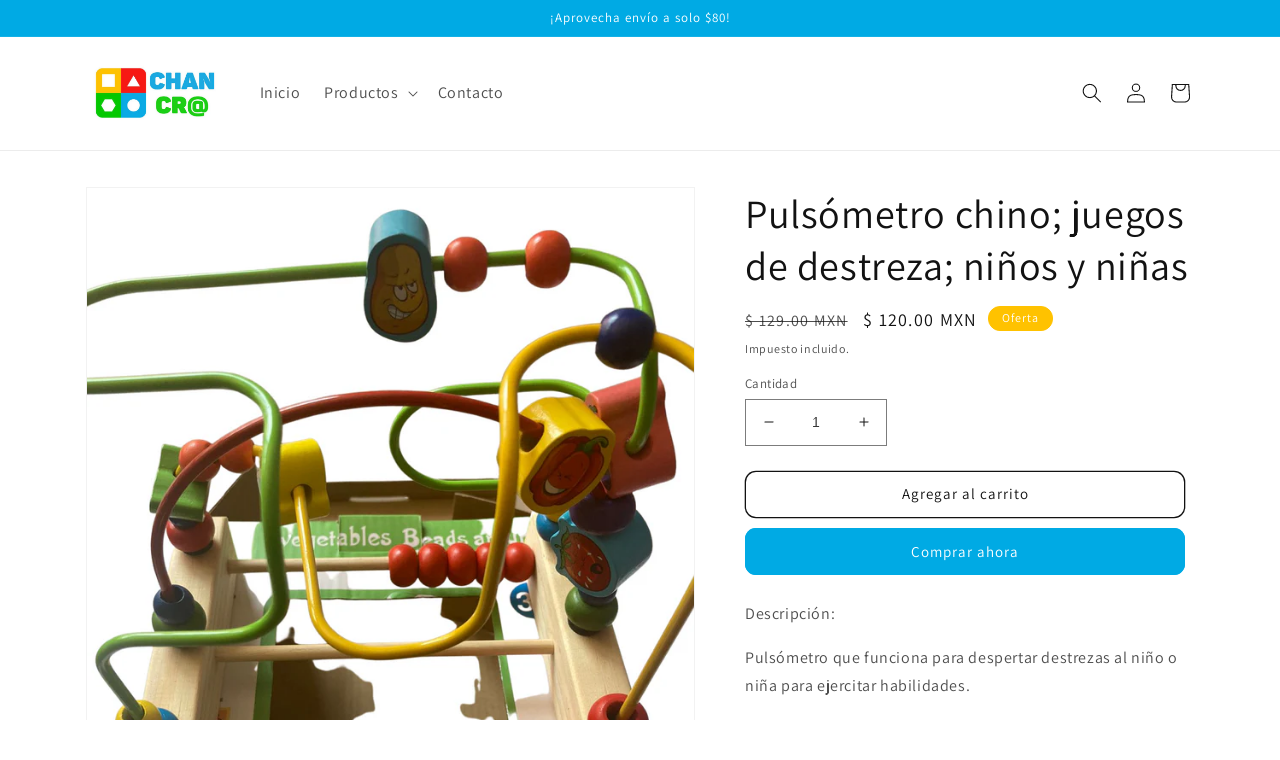

--- FILE ---
content_type: text/html; charset=utf-8
request_url: https://chancr.com.mx/products/pulsometro-chino-juegos-de-destreza-ninos-y-ninas
body_size: 23556
content:
<!doctype html>
<html class="no-js" lang="es">
  <head>
    <meta charset="utf-8">
    <meta http-equiv="X-UA-Compatible" content="IE=edge">
    <meta name="viewport" content="width=device-width,initial-scale=1">
    <meta name="theme-color" content="">
    <link rel="canonical" href="https://chancr.com.mx/products/pulsometro-chino-juegos-de-destreza-ninos-y-ninas">
    <link rel="preconnect" href="https://cdn.shopify.com" crossorigin>
    <meta name="facebook-domain-verification" content="fyi12ougo8yb895ga8kaykfs7szq0h" />
    
<!-- Google tag (gtag.js) -->
<script async src="https://www.googletagmanager.com/gtag/js?id=G-19D3BD1SC1"></script>
<script>
  window.dataLayer = window.dataLayer || [];
  function gtag(){dataLayer.push(arguments);}
  gtag('js', new Date());

  gtag('config', 'G-19D3BD1SC1');
</script><link rel="icon" type="image/png" href="//chancr.com.mx/cdn/shop/files/WhatsApp_Image_2022-09-23_at_11.24.30_AM_-_Editado_-_Editado.png?crop=center&height=32&v=1664214603&width=32"><link rel="preconnect" href="https://fonts.shopifycdn.com" crossorigin><title>
      Pulsómetro chino; juegos de destreza; niños y niñas
 &ndash; Arte Mex G3A</title>

    
      <meta name="description" content="Descripción: Pulsómetro que funciona para despertar destrezas al niño o niña para ejercitar habilidades. _____________________________________________________ Especificaciones: Material: MDF Medidas: 12cm / 18cm / 16cm_____________________________________________________ Garantía: Todos nuestros productos cuentan con u">
    

    

<meta property="og:site_name" content="Arte Mex G3A">
<meta property="og:url" content="https://chancr.com.mx/products/pulsometro-chino-juegos-de-destreza-ninos-y-ninas">
<meta property="og:title" content="Pulsómetro chino; juegos de destreza; niños y niñas">
<meta property="og:type" content="product">
<meta property="og:description" content="Descripción: Pulsómetro que funciona para despertar destrezas al niño o niña para ejercitar habilidades. _____________________________________________________ Especificaciones: Material: MDF Medidas: 12cm / 18cm / 16cm_____________________________________________________ Garantía: Todos nuestros productos cuentan con u"><meta property="og:image" content="http://chancr.com.mx/cdn/shop/products/Disenosintitulo_1_46636ae2-81e9-4cee-874f-1d4ecd6422ec.png?v=1666181813">
  <meta property="og:image:secure_url" content="https://chancr.com.mx/cdn/shop/products/Disenosintitulo_1_46636ae2-81e9-4cee-874f-1d4ecd6422ec.png?v=1666181813">
  <meta property="og:image:width" content="1200">
  <meta property="og:image:height" content="1600"><meta property="og:price:amount" content="120.00">
  <meta property="og:price:currency" content="MXN"><meta name="twitter:card" content="summary_large_image">
<meta name="twitter:title" content="Pulsómetro chino; juegos de destreza; niños y niñas">
<meta name="twitter:description" content="Descripción: Pulsómetro que funciona para despertar destrezas al niño o niña para ejercitar habilidades. _____________________________________________________ Especificaciones: Material: MDF Medidas: 12cm / 18cm / 16cm_____________________________________________________ Garantía: Todos nuestros productos cuentan con u">


    <script src="//chancr.com.mx/cdn/shop/t/1/assets/global.js?v=149496944046504657681664210641" defer="defer"></script>
    <script>window.performance && window.performance.mark && window.performance.mark('shopify.content_for_header.start');</script><meta id="shopify-digital-wallet" name="shopify-digital-wallet" content="/63644172473/digital_wallets/dialog">
<link rel="alternate" type="application/json+oembed" href="https://chancr.com.mx/products/pulsometro-chino-juegos-de-destreza-ninos-y-ninas.oembed">
<script async="async" src="/checkouts/internal/preloads.js?locale=es-MX"></script>
<script id="shopify-features" type="application/json">{"accessToken":"0f7c8a7f161d1486fcff5b048ea581b0","betas":["rich-media-storefront-analytics"],"domain":"chancr.com.mx","predictiveSearch":true,"shopId":63644172473,"locale":"es"}</script>
<script>var Shopify = Shopify || {};
Shopify.shop = "arte-mex-g3a.myshopify.com";
Shopify.locale = "es";
Shopify.currency = {"active":"MXN","rate":"1.0"};
Shopify.country = "MX";
Shopify.theme = {"name":"Dawn","id":132792254649,"schema_name":"Dawn","schema_version":"7.0.0","theme_store_id":887,"role":"main"};
Shopify.theme.handle = "null";
Shopify.theme.style = {"id":null,"handle":null};
Shopify.cdnHost = "chancr.com.mx/cdn";
Shopify.routes = Shopify.routes || {};
Shopify.routes.root = "/";</script>
<script type="module">!function(o){(o.Shopify=o.Shopify||{}).modules=!0}(window);</script>
<script>!function(o){function n(){var o=[];function n(){o.push(Array.prototype.slice.apply(arguments))}return n.q=o,n}var t=o.Shopify=o.Shopify||{};t.loadFeatures=n(),t.autoloadFeatures=n()}(window);</script>
<script id="shop-js-analytics" type="application/json">{"pageType":"product"}</script>
<script defer="defer" async type="module" src="//chancr.com.mx/cdn/shopifycloud/shop-js/modules/v2/client.init-shop-cart-sync_B5knhve2.es.esm.js"></script>
<script defer="defer" async type="module" src="//chancr.com.mx/cdn/shopifycloud/shop-js/modules/v2/chunk.common_DUtBTchb.esm.js"></script>
<script type="module">
  await import("//chancr.com.mx/cdn/shopifycloud/shop-js/modules/v2/client.init-shop-cart-sync_B5knhve2.es.esm.js");
await import("//chancr.com.mx/cdn/shopifycloud/shop-js/modules/v2/chunk.common_DUtBTchb.esm.js");

  window.Shopify.SignInWithShop?.initShopCartSync?.({"fedCMEnabled":true,"windoidEnabled":true});

</script>
<script>(function() {
  var isLoaded = false;
  function asyncLoad() {
    if (isLoaded) return;
    isLoaded = true;
    var urls = ["https:\/\/cdn.shopify.com\/s\/files\/1\/0457\/2220\/6365\/files\/pushdaddy_v60_test.js?shop=arte-mex-g3a.myshopify.com"];
    for (var i = 0; i < urls.length; i++) {
      var s = document.createElement('script');
      s.type = 'text/javascript';
      s.async = true;
      s.src = urls[i];
      var x = document.getElementsByTagName('script')[0];
      x.parentNode.insertBefore(s, x);
    }
  };
  if(window.attachEvent) {
    window.attachEvent('onload', asyncLoad);
  } else {
    window.addEventListener('load', asyncLoad, false);
  }
})();</script>
<script id="__st">var __st={"a":63644172473,"offset":-21600,"reqid":"c0ad8d01-06b4-4d12-9992-6ba3be299bd0-1768506610","pageurl":"chancr.com.mx\/products\/pulsometro-chino-juegos-de-destreza-ninos-y-ninas","u":"044215ac9f74","p":"product","rtyp":"product","rid":7526713458873};</script>
<script>window.ShopifyPaypalV4VisibilityTracking = true;</script>
<script id="captcha-bootstrap">!function(){'use strict';const t='contact',e='account',n='new_comment',o=[[t,t],['blogs',n],['comments',n],[t,'customer']],c=[[e,'customer_login'],[e,'guest_login'],[e,'recover_customer_password'],[e,'create_customer']],r=t=>t.map((([t,e])=>`form[action*='/${t}']:not([data-nocaptcha='true']) input[name='form_type'][value='${e}']`)).join(','),a=t=>()=>t?[...document.querySelectorAll(t)].map((t=>t.form)):[];function s(){const t=[...o],e=r(t);return a(e)}const i='password',u='form_key',d=['recaptcha-v3-token','g-recaptcha-response','h-captcha-response',i],f=()=>{try{return window.sessionStorage}catch{return}},m='__shopify_v',_=t=>t.elements[u];function p(t,e,n=!1){try{const o=window.sessionStorage,c=JSON.parse(o.getItem(e)),{data:r}=function(t){const{data:e,action:n}=t;return t[m]||n?{data:e,action:n}:{data:t,action:n}}(c);for(const[e,n]of Object.entries(r))t.elements[e]&&(t.elements[e].value=n);n&&o.removeItem(e)}catch(o){console.error('form repopulation failed',{error:o})}}const l='form_type',E='cptcha';function T(t){t.dataset[E]=!0}const w=window,h=w.document,L='Shopify',v='ce_forms',y='captcha';let A=!1;((t,e)=>{const n=(g='f06e6c50-85a8-45c8-87d0-21a2b65856fe',I='https://cdn.shopify.com/shopifycloud/storefront-forms-hcaptcha/ce_storefront_forms_captcha_hcaptcha.v1.5.2.iife.js',D={infoText:'Protegido por hCaptcha',privacyText:'Privacidad',termsText:'Términos'},(t,e,n)=>{const o=w[L][v],c=o.bindForm;if(c)return c(t,g,e,D).then(n);var r;o.q.push([[t,g,e,D],n]),r=I,A||(h.body.append(Object.assign(h.createElement('script'),{id:'captcha-provider',async:!0,src:r})),A=!0)});var g,I,D;w[L]=w[L]||{},w[L][v]=w[L][v]||{},w[L][v].q=[],w[L][y]=w[L][y]||{},w[L][y].protect=function(t,e){n(t,void 0,e),T(t)},Object.freeze(w[L][y]),function(t,e,n,w,h,L){const[v,y,A,g]=function(t,e,n){const i=e?o:[],u=t?c:[],d=[...i,...u],f=r(d),m=r(i),_=r(d.filter((([t,e])=>n.includes(e))));return[a(f),a(m),a(_),s()]}(w,h,L),I=t=>{const e=t.target;return e instanceof HTMLFormElement?e:e&&e.form},D=t=>v().includes(t);t.addEventListener('submit',(t=>{const e=I(t);if(!e)return;const n=D(e)&&!e.dataset.hcaptchaBound&&!e.dataset.recaptchaBound,o=_(e),c=g().includes(e)&&(!o||!o.value);(n||c)&&t.preventDefault(),c&&!n&&(function(t){try{if(!f())return;!function(t){const e=f();if(!e)return;const n=_(t);if(!n)return;const o=n.value;o&&e.removeItem(o)}(t);const e=Array.from(Array(32),(()=>Math.random().toString(36)[2])).join('');!function(t,e){_(t)||t.append(Object.assign(document.createElement('input'),{type:'hidden',name:u})),t.elements[u].value=e}(t,e),function(t,e){const n=f();if(!n)return;const o=[...t.querySelectorAll(`input[type='${i}']`)].map((({name:t})=>t)),c=[...d,...o],r={};for(const[a,s]of new FormData(t).entries())c.includes(a)||(r[a]=s);n.setItem(e,JSON.stringify({[m]:1,action:t.action,data:r}))}(t,e)}catch(e){console.error('failed to persist form',e)}}(e),e.submit())}));const S=(t,e)=>{t&&!t.dataset[E]&&(n(t,e.some((e=>e===t))),T(t))};for(const o of['focusin','change'])t.addEventListener(o,(t=>{const e=I(t);D(e)&&S(e,y())}));const B=e.get('form_key'),M=e.get(l),P=B&&M;t.addEventListener('DOMContentLoaded',(()=>{const t=y();if(P)for(const e of t)e.elements[l].value===M&&p(e,B);[...new Set([...A(),...v().filter((t=>'true'===t.dataset.shopifyCaptcha))])].forEach((e=>S(e,t)))}))}(h,new URLSearchParams(w.location.search),n,t,e,['guest_login'])})(!0,!0)}();</script>
<script integrity="sha256-4kQ18oKyAcykRKYeNunJcIwy7WH5gtpwJnB7kiuLZ1E=" data-source-attribution="shopify.loadfeatures" defer="defer" src="//chancr.com.mx/cdn/shopifycloud/storefront/assets/storefront/load_feature-a0a9edcb.js" crossorigin="anonymous"></script>
<script data-source-attribution="shopify.dynamic_checkout.dynamic.init">var Shopify=Shopify||{};Shopify.PaymentButton=Shopify.PaymentButton||{isStorefrontPortableWallets:!0,init:function(){window.Shopify.PaymentButton.init=function(){};var t=document.createElement("script");t.src="https://chancr.com.mx/cdn/shopifycloud/portable-wallets/latest/portable-wallets.es.js",t.type="module",document.head.appendChild(t)}};
</script>
<script data-source-attribution="shopify.dynamic_checkout.buyer_consent">
  function portableWalletsHideBuyerConsent(e){var t=document.getElementById("shopify-buyer-consent"),n=document.getElementById("shopify-subscription-policy-button");t&&n&&(t.classList.add("hidden"),t.setAttribute("aria-hidden","true"),n.removeEventListener("click",e))}function portableWalletsShowBuyerConsent(e){var t=document.getElementById("shopify-buyer-consent"),n=document.getElementById("shopify-subscription-policy-button");t&&n&&(t.classList.remove("hidden"),t.removeAttribute("aria-hidden"),n.addEventListener("click",e))}window.Shopify?.PaymentButton&&(window.Shopify.PaymentButton.hideBuyerConsent=portableWalletsHideBuyerConsent,window.Shopify.PaymentButton.showBuyerConsent=portableWalletsShowBuyerConsent);
</script>
<script>
  function portableWalletsCleanup(e){e&&e.src&&console.error("Failed to load portable wallets script "+e.src);var t=document.querySelectorAll("shopify-accelerated-checkout .shopify-payment-button__skeleton, shopify-accelerated-checkout-cart .wallet-cart-button__skeleton"),e=document.getElementById("shopify-buyer-consent");for(let e=0;e<t.length;e++)t[e].remove();e&&e.remove()}function portableWalletsNotLoadedAsModule(e){e instanceof ErrorEvent&&"string"==typeof e.message&&e.message.includes("import.meta")&&"string"==typeof e.filename&&e.filename.includes("portable-wallets")&&(window.removeEventListener("error",portableWalletsNotLoadedAsModule),window.Shopify.PaymentButton.failedToLoad=e,"loading"===document.readyState?document.addEventListener("DOMContentLoaded",window.Shopify.PaymentButton.init):window.Shopify.PaymentButton.init())}window.addEventListener("error",portableWalletsNotLoadedAsModule);
</script>

<script type="module" src="https://chancr.com.mx/cdn/shopifycloud/portable-wallets/latest/portable-wallets.es.js" onError="portableWalletsCleanup(this)" crossorigin="anonymous"></script>
<script nomodule>
  document.addEventListener("DOMContentLoaded", portableWalletsCleanup);
</script>

<link id="shopify-accelerated-checkout-styles" rel="stylesheet" media="screen" href="https://chancr.com.mx/cdn/shopifycloud/portable-wallets/latest/accelerated-checkout-backwards-compat.css" crossorigin="anonymous">
<style id="shopify-accelerated-checkout-cart">
        #shopify-buyer-consent {
  margin-top: 1em;
  display: inline-block;
  width: 100%;
}

#shopify-buyer-consent.hidden {
  display: none;
}

#shopify-subscription-policy-button {
  background: none;
  border: none;
  padding: 0;
  text-decoration: underline;
  font-size: inherit;
  cursor: pointer;
}

#shopify-subscription-policy-button::before {
  box-shadow: none;
}

      </style>
<script id="sections-script" data-sections="header,footer" defer="defer" src="//chancr.com.mx/cdn/shop/t/1/compiled_assets/scripts.js?68"></script>
<script>window.performance && window.performance.mark && window.performance.mark('shopify.content_for_header.end');</script>


    <style data-shopify>
      @font-face {
  font-family: Assistant;
  font-weight: 400;
  font-style: normal;
  font-display: swap;
  src: url("//chancr.com.mx/cdn/fonts/assistant/assistant_n4.9120912a469cad1cc292572851508ca49d12e768.woff2") format("woff2"),
       url("//chancr.com.mx/cdn/fonts/assistant/assistant_n4.6e9875ce64e0fefcd3f4446b7ec9036b3ddd2985.woff") format("woff");
}

      @font-face {
  font-family: Assistant;
  font-weight: 700;
  font-style: normal;
  font-display: swap;
  src: url("//chancr.com.mx/cdn/fonts/assistant/assistant_n7.bf44452348ec8b8efa3aa3068825305886b1c83c.woff2") format("woff2"),
       url("//chancr.com.mx/cdn/fonts/assistant/assistant_n7.0c887fee83f6b3bda822f1150b912c72da0f7b64.woff") format("woff");
}

      
      
      @font-face {
  font-family: Assistant;
  font-weight: 400;
  font-style: normal;
  font-display: swap;
  src: url("//chancr.com.mx/cdn/fonts/assistant/assistant_n4.9120912a469cad1cc292572851508ca49d12e768.woff2") format("woff2"),
       url("//chancr.com.mx/cdn/fonts/assistant/assistant_n4.6e9875ce64e0fefcd3f4446b7ec9036b3ddd2985.woff") format("woff");
}


      :root {
        --font-body-family: Assistant, sans-serif;
        --font-body-style: normal;
        --font-body-weight: 400;
        --font-body-weight-bold: 700;

        --font-heading-family: Assistant, sans-serif;
        --font-heading-style: normal;
        --font-heading-weight: 400;

        --font-body-scale: 1.0;
        --font-heading-scale: 1.0;

        --color-base-text: 18, 18, 18;
        --color-shadow: 18, 18, 18;
        --color-base-background-1: 255, 255, 255;
        --color-base-background-2: 243, 243, 243;
        --color-base-solid-button-labels: 255, 255, 255;
        --color-base-outline-button-labels: 18, 18, 18;
        --color-base-accent-1: 0, 170, 228;
        --color-base-accent-2: 255, 194, 0;
        --payment-terms-background-color: #ffffff;

        --gradient-base-background-1: #ffffff;
        --gradient-base-background-2: #f3f3f3;
        --gradient-base-accent-1: #00aae4;
        --gradient-base-accent-2: #ffc200;

        --media-padding: px;
        --media-border-opacity: 0.05;
        --media-border-width: 1px;
        --media-radius: 0px;
        --media-shadow-opacity: 0.0;
        --media-shadow-horizontal-offset: 0px;
        --media-shadow-vertical-offset: 4px;
        --media-shadow-blur-radius: 5px;
        --media-shadow-visible: 0;

        --page-width: 120rem;
        --page-width-margin: 0rem;

        --product-card-image-padding: 0.0rem;
        --product-card-corner-radius: 0.0rem;
        --product-card-text-alignment: left;
        --product-card-border-width: 0.0rem;
        --product-card-border-opacity: 0.1;
        --product-card-shadow-opacity: 0.0;
        --product-card-shadow-visible: 0;
        --product-card-shadow-horizontal-offset: 0.0rem;
        --product-card-shadow-vertical-offset: 0.4rem;
        --product-card-shadow-blur-radius: 0.5rem;

        --collection-card-image-padding: 0.0rem;
        --collection-card-corner-radius: 0.0rem;
        --collection-card-text-alignment: left;
        --collection-card-border-width: 0.0rem;
        --collection-card-border-opacity: 0.1;
        --collection-card-shadow-opacity: 0.0;
        --collection-card-shadow-visible: 0;
        --collection-card-shadow-horizontal-offset: 0.0rem;
        --collection-card-shadow-vertical-offset: 0.4rem;
        --collection-card-shadow-blur-radius: 0.5rem;

        --blog-card-image-padding: 0.0rem;
        --blog-card-corner-radius: 0.0rem;
        --blog-card-text-alignment: left;
        --blog-card-border-width: 0.0rem;
        --blog-card-border-opacity: 0.1;
        --blog-card-shadow-opacity: 0.0;
        --blog-card-shadow-visible: 0;
        --blog-card-shadow-horizontal-offset: 0.0rem;
        --blog-card-shadow-vertical-offset: 0.4rem;
        --blog-card-shadow-blur-radius: 0.5rem;

        --badge-corner-radius: 4.0rem;

        --popup-border-width: 1px;
        --popup-border-opacity: 0.1;
        --popup-corner-radius: 0px;
        --popup-shadow-opacity: 0.0;
        --popup-shadow-horizontal-offset: 0px;
        --popup-shadow-vertical-offset: 4px;
        --popup-shadow-blur-radius: 5px;

        --drawer-border-width: 1px;
        --drawer-border-opacity: 0.1;
        --drawer-shadow-opacity: 0.0;
        --drawer-shadow-horizontal-offset: 0px;
        --drawer-shadow-vertical-offset: 4px;
        --drawer-shadow-blur-radius: 5px;

        --spacing-sections-desktop: 0px;
        --spacing-sections-mobile: 0px;

        --grid-desktop-vertical-spacing: 8px;
        --grid-desktop-horizontal-spacing: 8px;
        --grid-mobile-vertical-spacing: 4px;
        --grid-mobile-horizontal-spacing: 4px;

        --text-boxes-border-opacity: 0.1;
        --text-boxes-border-width: 0px;
        --text-boxes-radius: 0px;
        --text-boxes-shadow-opacity: 0.0;
        --text-boxes-shadow-visible: 0;
        --text-boxes-shadow-horizontal-offset: 0px;
        --text-boxes-shadow-vertical-offset: 4px;
        --text-boxes-shadow-blur-radius: 5px;

        --buttons-radius: 10px;
        --buttons-radius-outset: 11px;
        --buttons-border-width: 1px;
        --buttons-border-opacity: 1.0;
        --buttons-shadow-opacity: 0.0;
        --buttons-shadow-visible: 0;
        --buttons-shadow-horizontal-offset: 0px;
        --buttons-shadow-vertical-offset: 4px;
        --buttons-shadow-blur-radius: 5px;
        --buttons-border-offset: 0.3px;

        --inputs-radius: 0px;
        --inputs-border-width: 1px;
        --inputs-border-opacity: 0.55;
        --inputs-shadow-opacity: 0.0;
        --inputs-shadow-horizontal-offset: 0px;
        --inputs-margin-offset: 0px;
        --inputs-shadow-vertical-offset: 4px;
        --inputs-shadow-blur-radius: 5px;
        --inputs-radius-outset: 0px;

        --variant-pills-radius: 40px;
        --variant-pills-border-width: 1px;
        --variant-pills-border-opacity: 0.55;
        --variant-pills-shadow-opacity: 0.0;
        --variant-pills-shadow-horizontal-offset: 0px;
        --variant-pills-shadow-vertical-offset: 4px;
        --variant-pills-shadow-blur-radius: 5px;
      }

      *,
      *::before,
      *::after {
        box-sizing: inherit;
      }

      html {
        box-sizing: border-box;
        font-size: calc(var(--font-body-scale) * 62.5%);
        height: 100%;
      }

      body {
        display: grid;
        grid-template-rows: auto auto 1fr auto;
        grid-template-columns: 100%;
        min-height: 100%;
        margin: 0;
        font-size: 1.5rem;
        letter-spacing: 0.06rem;
        line-height: calc(1 + 0.8 / var(--font-body-scale));
        font-family: var(--font-body-family);
        font-style: var(--font-body-style);
        font-weight: var(--font-body-weight);
      }

      @media screen and (min-width: 750px) {
        body {
          font-size: 1.6rem;
        }
      }
    </style>

    <link href="//chancr.com.mx/cdn/shop/t/1/assets/base.css?v=112267543412362622781664570921" rel="stylesheet" type="text/css" media="all" />
<link rel="preload" as="font" href="//chancr.com.mx/cdn/fonts/assistant/assistant_n4.9120912a469cad1cc292572851508ca49d12e768.woff2" type="font/woff2" crossorigin><link rel="preload" as="font" href="//chancr.com.mx/cdn/fonts/assistant/assistant_n4.9120912a469cad1cc292572851508ca49d12e768.woff2" type="font/woff2" crossorigin><link rel="stylesheet" href="//chancr.com.mx/cdn/shop/t/1/assets/component-predictive-search.css?v=83512081251802922551664210636" media="print" onload="this.media='all'"><script>document.documentElement.className = document.documentElement.className.replace('no-js', 'js');
    if (Shopify.designMode) {
      document.documentElement.classList.add('shopify-design-mode');
    }
    </script>
  <link href="https://monorail-edge.shopifysvc.com" rel="dns-prefetch">
<script>(function(){if ("sendBeacon" in navigator && "performance" in window) {try {var session_token_from_headers = performance.getEntriesByType('navigation')[0].serverTiming.find(x => x.name == '_s').description;} catch {var session_token_from_headers = undefined;}var session_cookie_matches = document.cookie.match(/_shopify_s=([^;]*)/);var session_token_from_cookie = session_cookie_matches && session_cookie_matches.length === 2 ? session_cookie_matches[1] : "";var session_token = session_token_from_headers || session_token_from_cookie || "";function handle_abandonment_event(e) {var entries = performance.getEntries().filter(function(entry) {return /monorail-edge.shopifysvc.com/.test(entry.name);});if (!window.abandonment_tracked && entries.length === 0) {window.abandonment_tracked = true;var currentMs = Date.now();var navigation_start = performance.timing.navigationStart;var payload = {shop_id: 63644172473,url: window.location.href,navigation_start,duration: currentMs - navigation_start,session_token,page_type: "product"};window.navigator.sendBeacon("https://monorail-edge.shopifysvc.com/v1/produce", JSON.stringify({schema_id: "online_store_buyer_site_abandonment/1.1",payload: payload,metadata: {event_created_at_ms: currentMs,event_sent_at_ms: currentMs}}));}}window.addEventListener('pagehide', handle_abandonment_event);}}());</script>
<script id="web-pixels-manager-setup">(function e(e,d,r,n,o){if(void 0===o&&(o={}),!Boolean(null===(a=null===(i=window.Shopify)||void 0===i?void 0:i.analytics)||void 0===a?void 0:a.replayQueue)){var i,a;window.Shopify=window.Shopify||{};var t=window.Shopify;t.analytics=t.analytics||{};var s=t.analytics;s.replayQueue=[],s.publish=function(e,d,r){return s.replayQueue.push([e,d,r]),!0};try{self.performance.mark("wpm:start")}catch(e){}var l=function(){var e={modern:/Edge?\/(1{2}[4-9]|1[2-9]\d|[2-9]\d{2}|\d{4,})\.\d+(\.\d+|)|Firefox\/(1{2}[4-9]|1[2-9]\d|[2-9]\d{2}|\d{4,})\.\d+(\.\d+|)|Chrom(ium|e)\/(9{2}|\d{3,})\.\d+(\.\d+|)|(Maci|X1{2}).+ Version\/(15\.\d+|(1[6-9]|[2-9]\d|\d{3,})\.\d+)([,.]\d+|)( \(\w+\)|)( Mobile\/\w+|) Safari\/|Chrome.+OPR\/(9{2}|\d{3,})\.\d+\.\d+|(CPU[ +]OS|iPhone[ +]OS|CPU[ +]iPhone|CPU IPhone OS|CPU iPad OS)[ +]+(15[._]\d+|(1[6-9]|[2-9]\d|\d{3,})[._]\d+)([._]\d+|)|Android:?[ /-](13[3-9]|1[4-9]\d|[2-9]\d{2}|\d{4,})(\.\d+|)(\.\d+|)|Android.+Firefox\/(13[5-9]|1[4-9]\d|[2-9]\d{2}|\d{4,})\.\d+(\.\d+|)|Android.+Chrom(ium|e)\/(13[3-9]|1[4-9]\d|[2-9]\d{2}|\d{4,})\.\d+(\.\d+|)|SamsungBrowser\/([2-9]\d|\d{3,})\.\d+/,legacy:/Edge?\/(1[6-9]|[2-9]\d|\d{3,})\.\d+(\.\d+|)|Firefox\/(5[4-9]|[6-9]\d|\d{3,})\.\d+(\.\d+|)|Chrom(ium|e)\/(5[1-9]|[6-9]\d|\d{3,})\.\d+(\.\d+|)([\d.]+$|.*Safari\/(?![\d.]+ Edge\/[\d.]+$))|(Maci|X1{2}).+ Version\/(10\.\d+|(1[1-9]|[2-9]\d|\d{3,})\.\d+)([,.]\d+|)( \(\w+\)|)( Mobile\/\w+|) Safari\/|Chrome.+OPR\/(3[89]|[4-9]\d|\d{3,})\.\d+\.\d+|(CPU[ +]OS|iPhone[ +]OS|CPU[ +]iPhone|CPU IPhone OS|CPU iPad OS)[ +]+(10[._]\d+|(1[1-9]|[2-9]\d|\d{3,})[._]\d+)([._]\d+|)|Android:?[ /-](13[3-9]|1[4-9]\d|[2-9]\d{2}|\d{4,})(\.\d+|)(\.\d+|)|Mobile Safari.+OPR\/([89]\d|\d{3,})\.\d+\.\d+|Android.+Firefox\/(13[5-9]|1[4-9]\d|[2-9]\d{2}|\d{4,})\.\d+(\.\d+|)|Android.+Chrom(ium|e)\/(13[3-9]|1[4-9]\d|[2-9]\d{2}|\d{4,})\.\d+(\.\d+|)|Android.+(UC? ?Browser|UCWEB|U3)[ /]?(15\.([5-9]|\d{2,})|(1[6-9]|[2-9]\d|\d{3,})\.\d+)\.\d+|SamsungBrowser\/(5\.\d+|([6-9]|\d{2,})\.\d+)|Android.+MQ{2}Browser\/(14(\.(9|\d{2,})|)|(1[5-9]|[2-9]\d|\d{3,})(\.\d+|))(\.\d+|)|K[Aa][Ii]OS\/(3\.\d+|([4-9]|\d{2,})\.\d+)(\.\d+|)/},d=e.modern,r=e.legacy,n=navigator.userAgent;return n.match(d)?"modern":n.match(r)?"legacy":"unknown"}(),u="modern"===l?"modern":"legacy",c=(null!=n?n:{modern:"",legacy:""})[u],f=function(e){return[e.baseUrl,"/wpm","/b",e.hashVersion,"modern"===e.buildTarget?"m":"l",".js"].join("")}({baseUrl:d,hashVersion:r,buildTarget:u}),m=function(e){var d=e.version,r=e.bundleTarget,n=e.surface,o=e.pageUrl,i=e.monorailEndpoint;return{emit:function(e){var a=e.status,t=e.errorMsg,s=(new Date).getTime(),l=JSON.stringify({metadata:{event_sent_at_ms:s},events:[{schema_id:"web_pixels_manager_load/3.1",payload:{version:d,bundle_target:r,page_url:o,status:a,surface:n,error_msg:t},metadata:{event_created_at_ms:s}}]});if(!i)return console&&console.warn&&console.warn("[Web Pixels Manager] No Monorail endpoint provided, skipping logging."),!1;try{return self.navigator.sendBeacon.bind(self.navigator)(i,l)}catch(e){}var u=new XMLHttpRequest;try{return u.open("POST",i,!0),u.setRequestHeader("Content-Type","text/plain"),u.send(l),!0}catch(e){return console&&console.warn&&console.warn("[Web Pixels Manager] Got an unhandled error while logging to Monorail."),!1}}}}({version:r,bundleTarget:l,surface:e.surface,pageUrl:self.location.href,monorailEndpoint:e.monorailEndpoint});try{o.browserTarget=l,function(e){var d=e.src,r=e.async,n=void 0===r||r,o=e.onload,i=e.onerror,a=e.sri,t=e.scriptDataAttributes,s=void 0===t?{}:t,l=document.createElement("script"),u=document.querySelector("head"),c=document.querySelector("body");if(l.async=n,l.src=d,a&&(l.integrity=a,l.crossOrigin="anonymous"),s)for(var f in s)if(Object.prototype.hasOwnProperty.call(s,f))try{l.dataset[f]=s[f]}catch(e){}if(o&&l.addEventListener("load",o),i&&l.addEventListener("error",i),u)u.appendChild(l);else{if(!c)throw new Error("Did not find a head or body element to append the script");c.appendChild(l)}}({src:f,async:!0,onload:function(){if(!function(){var e,d;return Boolean(null===(d=null===(e=window.Shopify)||void 0===e?void 0:e.analytics)||void 0===d?void 0:d.initialized)}()){var d=window.webPixelsManager.init(e)||void 0;if(d){var r=window.Shopify.analytics;r.replayQueue.forEach((function(e){var r=e[0],n=e[1],o=e[2];d.publishCustomEvent(r,n,o)})),r.replayQueue=[],r.publish=d.publishCustomEvent,r.visitor=d.visitor,r.initialized=!0}}},onerror:function(){return m.emit({status:"failed",errorMsg:"".concat(f," has failed to load")})},sri:function(e){var d=/^sha384-[A-Za-z0-9+/=]+$/;return"string"==typeof e&&d.test(e)}(c)?c:"",scriptDataAttributes:o}),m.emit({status:"loading"})}catch(e){m.emit({status:"failed",errorMsg:(null==e?void 0:e.message)||"Unknown error"})}}})({shopId: 63644172473,storefrontBaseUrl: "https://chancr.com.mx",extensionsBaseUrl: "https://extensions.shopifycdn.com/cdn/shopifycloud/web-pixels-manager",monorailEndpoint: "https://monorail-edge.shopifysvc.com/unstable/produce_batch",surface: "storefront-renderer",enabledBetaFlags: ["2dca8a86"],webPixelsConfigList: [{"id":"224526521","configuration":"{\"pixel_id\":\"638790380979984\",\"pixel_type\":\"facebook_pixel\",\"metaapp_system_user_token\":\"-\"}","eventPayloadVersion":"v1","runtimeContext":"OPEN","scriptVersion":"ca16bc87fe92b6042fbaa3acc2fbdaa6","type":"APP","apiClientId":2329312,"privacyPurposes":["ANALYTICS","MARKETING","SALE_OF_DATA"],"dataSharingAdjustments":{"protectedCustomerApprovalScopes":["read_customer_address","read_customer_email","read_customer_name","read_customer_personal_data","read_customer_phone"]}},{"id":"shopify-app-pixel","configuration":"{}","eventPayloadVersion":"v1","runtimeContext":"STRICT","scriptVersion":"0450","apiClientId":"shopify-pixel","type":"APP","privacyPurposes":["ANALYTICS","MARKETING"]},{"id":"shopify-custom-pixel","eventPayloadVersion":"v1","runtimeContext":"LAX","scriptVersion":"0450","apiClientId":"shopify-pixel","type":"CUSTOM","privacyPurposes":["ANALYTICS","MARKETING"]}],isMerchantRequest: false,initData: {"shop":{"name":"Arte Mex G3A","paymentSettings":{"currencyCode":"MXN"},"myshopifyDomain":"arte-mex-g3a.myshopify.com","countryCode":"MX","storefrontUrl":"https:\/\/chancr.com.mx"},"customer":null,"cart":null,"checkout":null,"productVariants":[{"price":{"amount":120.0,"currencyCode":"MXN"},"product":{"title":"Pulsómetro chino; juegos de destreza; niños y niñas","vendor":"Arte Mex G3A","id":"7526713458873","untranslatedTitle":"Pulsómetro chino; juegos de destreza; niños y niñas","url":"\/products\/pulsometro-chino-juegos-de-destreza-ninos-y-ninas","type":""},"id":"42953454321849","image":{"src":"\/\/chancr.com.mx\/cdn\/shop\/products\/Disenosintitulo_1_46636ae2-81e9-4cee-874f-1d4ecd6422ec.png?v=1666181813"},"sku":"AMG3A0091","title":"Default Title","untranslatedTitle":"Default Title"}],"purchasingCompany":null},},"https://chancr.com.mx/cdn","fcfee988w5aeb613cpc8e4bc33m6693e112",{"modern":"","legacy":""},{"shopId":"63644172473","storefrontBaseUrl":"https:\/\/chancr.com.mx","extensionBaseUrl":"https:\/\/extensions.shopifycdn.com\/cdn\/shopifycloud\/web-pixels-manager","surface":"storefront-renderer","enabledBetaFlags":"[\"2dca8a86\"]","isMerchantRequest":"false","hashVersion":"fcfee988w5aeb613cpc8e4bc33m6693e112","publish":"custom","events":"[[\"page_viewed\",{}],[\"product_viewed\",{\"productVariant\":{\"price\":{\"amount\":120.0,\"currencyCode\":\"MXN\"},\"product\":{\"title\":\"Pulsómetro chino; juegos de destreza; niños y niñas\",\"vendor\":\"Arte Mex G3A\",\"id\":\"7526713458873\",\"untranslatedTitle\":\"Pulsómetro chino; juegos de destreza; niños y niñas\",\"url\":\"\/products\/pulsometro-chino-juegos-de-destreza-ninos-y-ninas\",\"type\":\"\"},\"id\":\"42953454321849\",\"image\":{\"src\":\"\/\/chancr.com.mx\/cdn\/shop\/products\/Disenosintitulo_1_46636ae2-81e9-4cee-874f-1d4ecd6422ec.png?v=1666181813\"},\"sku\":\"AMG3A0091\",\"title\":\"Default Title\",\"untranslatedTitle\":\"Default Title\"}}]]"});</script><script>
  window.ShopifyAnalytics = window.ShopifyAnalytics || {};
  window.ShopifyAnalytics.meta = window.ShopifyAnalytics.meta || {};
  window.ShopifyAnalytics.meta.currency = 'MXN';
  var meta = {"product":{"id":7526713458873,"gid":"gid:\/\/shopify\/Product\/7526713458873","vendor":"Arte Mex G3A","type":"","handle":"pulsometro-chino-juegos-de-destreza-ninos-y-ninas","variants":[{"id":42953454321849,"price":12000,"name":"Pulsómetro chino; juegos de destreza; niños y niñas","public_title":null,"sku":"AMG3A0091"}],"remote":false},"page":{"pageType":"product","resourceType":"product","resourceId":7526713458873,"requestId":"c0ad8d01-06b4-4d12-9992-6ba3be299bd0-1768506610"}};
  for (var attr in meta) {
    window.ShopifyAnalytics.meta[attr] = meta[attr];
  }
</script>
<script class="analytics">
  (function () {
    var customDocumentWrite = function(content) {
      var jquery = null;

      if (window.jQuery) {
        jquery = window.jQuery;
      } else if (window.Checkout && window.Checkout.$) {
        jquery = window.Checkout.$;
      }

      if (jquery) {
        jquery('body').append(content);
      }
    };

    var hasLoggedConversion = function(token) {
      if (token) {
        return document.cookie.indexOf('loggedConversion=' + token) !== -1;
      }
      return false;
    }

    var setCookieIfConversion = function(token) {
      if (token) {
        var twoMonthsFromNow = new Date(Date.now());
        twoMonthsFromNow.setMonth(twoMonthsFromNow.getMonth() + 2);

        document.cookie = 'loggedConversion=' + token + '; expires=' + twoMonthsFromNow;
      }
    }

    var trekkie = window.ShopifyAnalytics.lib = window.trekkie = window.trekkie || [];
    if (trekkie.integrations) {
      return;
    }
    trekkie.methods = [
      'identify',
      'page',
      'ready',
      'track',
      'trackForm',
      'trackLink'
    ];
    trekkie.factory = function(method) {
      return function() {
        var args = Array.prototype.slice.call(arguments);
        args.unshift(method);
        trekkie.push(args);
        return trekkie;
      };
    };
    for (var i = 0; i < trekkie.methods.length; i++) {
      var key = trekkie.methods[i];
      trekkie[key] = trekkie.factory(key);
    }
    trekkie.load = function(config) {
      trekkie.config = config || {};
      trekkie.config.initialDocumentCookie = document.cookie;
      var first = document.getElementsByTagName('script')[0];
      var script = document.createElement('script');
      script.type = 'text/javascript';
      script.onerror = function(e) {
        var scriptFallback = document.createElement('script');
        scriptFallback.type = 'text/javascript';
        scriptFallback.onerror = function(error) {
                var Monorail = {
      produce: function produce(monorailDomain, schemaId, payload) {
        var currentMs = new Date().getTime();
        var event = {
          schema_id: schemaId,
          payload: payload,
          metadata: {
            event_created_at_ms: currentMs,
            event_sent_at_ms: currentMs
          }
        };
        return Monorail.sendRequest("https://" + monorailDomain + "/v1/produce", JSON.stringify(event));
      },
      sendRequest: function sendRequest(endpointUrl, payload) {
        // Try the sendBeacon API
        if (window && window.navigator && typeof window.navigator.sendBeacon === 'function' && typeof window.Blob === 'function' && !Monorail.isIos12()) {
          var blobData = new window.Blob([payload], {
            type: 'text/plain'
          });

          if (window.navigator.sendBeacon(endpointUrl, blobData)) {
            return true;
          } // sendBeacon was not successful

        } // XHR beacon

        var xhr = new XMLHttpRequest();

        try {
          xhr.open('POST', endpointUrl);
          xhr.setRequestHeader('Content-Type', 'text/plain');
          xhr.send(payload);
        } catch (e) {
          console.log(e);
        }

        return false;
      },
      isIos12: function isIos12() {
        return window.navigator.userAgent.lastIndexOf('iPhone; CPU iPhone OS 12_') !== -1 || window.navigator.userAgent.lastIndexOf('iPad; CPU OS 12_') !== -1;
      }
    };
    Monorail.produce('monorail-edge.shopifysvc.com',
      'trekkie_storefront_load_errors/1.1',
      {shop_id: 63644172473,
      theme_id: 132792254649,
      app_name: "storefront",
      context_url: window.location.href,
      source_url: "//chancr.com.mx/cdn/s/trekkie.storefront.cd680fe47e6c39ca5d5df5f0a32d569bc48c0f27.min.js"});

        };
        scriptFallback.async = true;
        scriptFallback.src = '//chancr.com.mx/cdn/s/trekkie.storefront.cd680fe47e6c39ca5d5df5f0a32d569bc48c0f27.min.js';
        first.parentNode.insertBefore(scriptFallback, first);
      };
      script.async = true;
      script.src = '//chancr.com.mx/cdn/s/trekkie.storefront.cd680fe47e6c39ca5d5df5f0a32d569bc48c0f27.min.js';
      first.parentNode.insertBefore(script, first);
    };
    trekkie.load(
      {"Trekkie":{"appName":"storefront","development":false,"defaultAttributes":{"shopId":63644172473,"isMerchantRequest":null,"themeId":132792254649,"themeCityHash":"17112494056170878029","contentLanguage":"es","currency":"MXN","eventMetadataId":"f32eb058-3afe-4481-bd71-3fbdcf336edc"},"isServerSideCookieWritingEnabled":true,"monorailRegion":"shop_domain","enabledBetaFlags":["65f19447"]},"Session Attribution":{},"S2S":{"facebookCapiEnabled":true,"source":"trekkie-storefront-renderer","apiClientId":580111}}
    );

    var loaded = false;
    trekkie.ready(function() {
      if (loaded) return;
      loaded = true;

      window.ShopifyAnalytics.lib = window.trekkie;

      var originalDocumentWrite = document.write;
      document.write = customDocumentWrite;
      try { window.ShopifyAnalytics.merchantGoogleAnalytics.call(this); } catch(error) {};
      document.write = originalDocumentWrite;

      window.ShopifyAnalytics.lib.page(null,{"pageType":"product","resourceType":"product","resourceId":7526713458873,"requestId":"c0ad8d01-06b4-4d12-9992-6ba3be299bd0-1768506610","shopifyEmitted":true});

      var match = window.location.pathname.match(/checkouts\/(.+)\/(thank_you|post_purchase)/)
      var token = match? match[1]: undefined;
      if (!hasLoggedConversion(token)) {
        setCookieIfConversion(token);
        window.ShopifyAnalytics.lib.track("Viewed Product",{"currency":"MXN","variantId":42953454321849,"productId":7526713458873,"productGid":"gid:\/\/shopify\/Product\/7526713458873","name":"Pulsómetro chino; juegos de destreza; niños y niñas","price":"120.00","sku":"AMG3A0091","brand":"Arte Mex G3A","variant":null,"category":"","nonInteraction":true,"remote":false},undefined,undefined,{"shopifyEmitted":true});
      window.ShopifyAnalytics.lib.track("monorail:\/\/trekkie_storefront_viewed_product\/1.1",{"currency":"MXN","variantId":42953454321849,"productId":7526713458873,"productGid":"gid:\/\/shopify\/Product\/7526713458873","name":"Pulsómetro chino; juegos de destreza; niños y niñas","price":"120.00","sku":"AMG3A0091","brand":"Arte Mex G3A","variant":null,"category":"","nonInteraction":true,"remote":false,"referer":"https:\/\/chancr.com.mx\/products\/pulsometro-chino-juegos-de-destreza-ninos-y-ninas"});
      }
    });


        var eventsListenerScript = document.createElement('script');
        eventsListenerScript.async = true;
        eventsListenerScript.src = "//chancr.com.mx/cdn/shopifycloud/storefront/assets/shop_events_listener-3da45d37.js";
        document.getElementsByTagName('head')[0].appendChild(eventsListenerScript);

})();</script>
<script
  defer
  src="https://chancr.com.mx/cdn/shopifycloud/perf-kit/shopify-perf-kit-3.0.3.min.js"
  data-application="storefront-renderer"
  data-shop-id="63644172473"
  data-render-region="gcp-us-central1"
  data-page-type="product"
  data-theme-instance-id="132792254649"
  data-theme-name="Dawn"
  data-theme-version="7.0.0"
  data-monorail-region="shop_domain"
  data-resource-timing-sampling-rate="10"
  data-shs="true"
  data-shs-beacon="true"
  data-shs-export-with-fetch="true"
  data-shs-logs-sample-rate="1"
  data-shs-beacon-endpoint="https://chancr.com.mx/api/collect"
></script>
</head>

  <body class="gradient">
    <a class="skip-to-content-link button visually-hidden" href="#MainContent">
      Ir directamente al contenido
    </a><div id="shopify-section-announcement-bar" class="shopify-section"><div class="announcement-bar color-accent-1 gradient" role="region" aria-label="Anuncio" ><div class="page-width">
                <p class="announcement-bar__message center h5">
                  ¡Aprovecha envío a solo $80!
</p>
              </div></div>
</div>
    <div id="shopify-section-header" class="shopify-section section-header"><link rel="stylesheet" href="//chancr.com.mx/cdn/shop/t/1/assets/component-list-menu.css?v=151968516119678728991664210644" media="print" onload="this.media='all'">
<link rel="stylesheet" href="//chancr.com.mx/cdn/shop/t/1/assets/component-search.css?v=96455689198851321781664210629" media="print" onload="this.media='all'">
<link rel="stylesheet" href="//chancr.com.mx/cdn/shop/t/1/assets/component-menu-drawer.css?v=182311192829367774911664210632" media="print" onload="this.media='all'">
<link rel="stylesheet" href="//chancr.com.mx/cdn/shop/t/1/assets/component-cart-notification.css?v=183358051719344305851664210625" media="print" onload="this.media='all'">
<link rel="stylesheet" href="//chancr.com.mx/cdn/shop/t/1/assets/component-cart-items.css?v=23917223812499722491664210657" media="print" onload="this.media='all'">
<meta name="facebook-domain-verification" content="fyi12ougo8yb895ga8kaykfs7szq0h" /><link rel="stylesheet" href="//chancr.com.mx/cdn/shop/t/1/assets/component-price.css?v=65402837579211014041664210632" media="print" onload="this.media='all'">
  <link rel="stylesheet" href="//chancr.com.mx/cdn/shop/t/1/assets/component-loading-overlay.css?v=167310470843593579841664210660" media="print" onload="this.media='all'"><noscript><link href="//chancr.com.mx/cdn/shop/t/1/assets/component-list-menu.css?v=151968516119678728991664210644" rel="stylesheet" type="text/css" media="all" /></noscript>
<noscript><link href="//chancr.com.mx/cdn/shop/t/1/assets/component-search.css?v=96455689198851321781664210629" rel="stylesheet" type="text/css" media="all" /></noscript>
<noscript><link href="//chancr.com.mx/cdn/shop/t/1/assets/component-menu-drawer.css?v=182311192829367774911664210632" rel="stylesheet" type="text/css" media="all" /></noscript>
<noscript><link href="//chancr.com.mx/cdn/shop/t/1/assets/component-cart-notification.css?v=183358051719344305851664210625" rel="stylesheet" type="text/css" media="all" /></noscript>
<noscript><link href="//chancr.com.mx/cdn/shop/t/1/assets/component-cart-items.css?v=23917223812499722491664210657" rel="stylesheet" type="text/css" media="all" /></noscript>

<style>
  header-drawer {
    justify-self: start;
    margin-left: -1.2rem;
  }

  .header__heading-logo {
    max-width: 130px;
  }

  @media screen and (min-width: 990px) {
    header-drawer {
      display: none;
    }
  }

  .menu-drawer-container {
    display: flex;
  }

  .list-menu {
    list-style: none;
    padding: 0;
    margin: 0;
  }

  .list-menu--inline {
    display: inline-flex;
    flex-wrap: wrap;
  }

  summary.list-menu__item {
    padding-right: 2.7rem;
  }

  .list-menu__item {
    display: flex;
    align-items: center;
    line-height: calc(1 + 0.3 / var(--font-body-scale));
  }

  .list-menu__item--link {
    text-decoration: none;
    padding-bottom: 1rem;
    padding-top: 1rem;
    line-height: calc(1 + 0.8 / var(--font-body-scale));
  }

  @media screen and (min-width: 750px) {
    .list-menu__item--link {
      padding-bottom: 0.5rem;
      padding-top: 0.5rem;
    }
  }
</style><style data-shopify>.header {
    padding-top: 10px;
    padding-bottom: 10px;
  }

  .section-header {
    margin-bottom: 0px;
  }

  @media screen and (min-width: 750px) {
    .section-header {
      margin-bottom: 0px;
    }
  }

  @media screen and (min-width: 990px) {
    .header {
      padding-top: 20px;
      padding-bottom: 20px;
    }
  }</style><script src="//chancr.com.mx/cdn/shop/t/1/assets/details-disclosure.js?v=153497636716254413831664210653" defer="defer"></script>
<script src="//chancr.com.mx/cdn/shop/t/1/assets/details-modal.js?v=4511761896672669691664210652" defer="defer"></script>
<script src="//chancr.com.mx/cdn/shop/t/1/assets/cart-notification.js?v=160453272920806432391664210631" defer="defer"></script><svg xmlns="http://www.w3.org/2000/svg" class="hidden">
  <symbol id="icon-search" viewbox="0 0 18 19" fill="none">
    <path fill-rule="evenodd" clip-rule="evenodd" d="M11.03 11.68A5.784 5.784 0 112.85 3.5a5.784 5.784 0 018.18 8.18zm.26 1.12a6.78 6.78 0 11.72-.7l5.4 5.4a.5.5 0 11-.71.7l-5.41-5.4z" fill="currentColor"/>
  </symbol>

  <symbol id="icon-close" class="icon icon-close" fill="none" viewBox="0 0 18 17">
    <path d="M.865 15.978a.5.5 0 00.707.707l7.433-7.431 7.579 7.282a.501.501 0 00.846-.37.5.5 0 00-.153-.351L9.712 8.546l7.417-7.416a.5.5 0 10-.707-.708L8.991 7.853 1.413.573a.5.5 0 10-.693.72l7.563 7.268-7.418 7.417z" fill="currentColor">
  </symbol>
</svg>
<sticky-header class="header-wrapper color-background-1 gradient header-wrapper--border-bottom">
  <header class="header header--middle-left header--mobile-center page-width header--has-menu"><header-drawer data-breakpoint="tablet">
        <details id="Details-menu-drawer-container" class="menu-drawer-container">
          <summary class="header__icon header__icon--menu header__icon--summary link focus-inset" aria-label="Menú">
            <span>
              <svg xmlns="http://www.w3.org/2000/svg" aria-hidden="true" focusable="false" role="presentation" class="icon icon-hamburger" fill="none" viewBox="0 0 18 16">
  <path d="M1 .5a.5.5 0 100 1h15.71a.5.5 0 000-1H1zM.5 8a.5.5 0 01.5-.5h15.71a.5.5 0 010 1H1A.5.5 0 01.5 8zm0 7a.5.5 0 01.5-.5h15.71a.5.5 0 010 1H1a.5.5 0 01-.5-.5z" fill="currentColor">
</svg>

              <svg xmlns="http://www.w3.org/2000/svg" aria-hidden="true" focusable="false" role="presentation" class="icon icon-close" fill="none" viewBox="0 0 18 17">
  <path d="M.865 15.978a.5.5 0 00.707.707l7.433-7.431 7.579 7.282a.501.501 0 00.846-.37.5.5 0 00-.153-.351L9.712 8.546l7.417-7.416a.5.5 0 10-.707-.708L8.991 7.853 1.413.573a.5.5 0 10-.693.72l7.563 7.268-7.418 7.417z" fill="currentColor">
</svg>

            </span>
          </summary>
          <div id="menu-drawer" class="gradient menu-drawer motion-reduce" tabindex="-1">
            <div class="menu-drawer__inner-container">
              <div class="menu-drawer__navigation-container">
                <nav class="menu-drawer__navigation">
                  <ul class="menu-drawer__menu has-submenu list-menu" role="list"><li><a href="/" class="menu-drawer__menu-item list-menu__item link link--text focus-inset">
                            Inicio
                          </a></li><li><details id="Details-menu-drawer-menu-item-2">
                            <summary class="menu-drawer__menu-item list-menu__item link link--text focus-inset">
                              Productos
                              <svg viewBox="0 0 14 10" fill="none" aria-hidden="true" focusable="false" role="presentation" class="icon icon-arrow" xmlns="http://www.w3.org/2000/svg">
  <path fill-rule="evenodd" clip-rule="evenodd" d="M8.537.808a.5.5 0 01.817-.162l4 4a.5.5 0 010 .708l-4 4a.5.5 0 11-.708-.708L11.793 5.5H1a.5.5 0 010-1h10.793L8.646 1.354a.5.5 0 01-.109-.546z" fill="currentColor">
</svg>

                              <svg aria-hidden="true" focusable="false" role="presentation" class="icon icon-caret" viewBox="0 0 10 6">
  <path fill-rule="evenodd" clip-rule="evenodd" d="M9.354.646a.5.5 0 00-.708 0L5 4.293 1.354.646a.5.5 0 00-.708.708l4 4a.5.5 0 00.708 0l4-4a.5.5 0 000-.708z" fill="currentColor">
</svg>

                            </summary>
                            <div id="link-productos" class="menu-drawer__submenu has-submenu gradient motion-reduce" tabindex="-1">
                              <div class="menu-drawer__inner-submenu">
                                <button class="menu-drawer__close-button link link--text focus-inset" aria-expanded="true">
                                  <svg viewBox="0 0 14 10" fill="none" aria-hidden="true" focusable="false" role="presentation" class="icon icon-arrow" xmlns="http://www.w3.org/2000/svg">
  <path fill-rule="evenodd" clip-rule="evenodd" d="M8.537.808a.5.5 0 01.817-.162l4 4a.5.5 0 010 .708l-4 4a.5.5 0 11-.708-.708L11.793 5.5H1a.5.5 0 010-1h10.793L8.646 1.354a.5.5 0 01-.109-.546z" fill="currentColor">
</svg>

                                  Productos
                                </button>
                                <ul class="menu-drawer__menu list-menu" role="list" tabindex="-1"><li><a href="/collections/juegos-para-aprender-a-escribir" class="menu-drawer__menu-item link link--text list-menu__item focus-inset">
                                          Para nivel Maternal (6 meses a 3 años)
                                        </a></li><li><a href="/collections/musica" class="menu-drawer__menu-item link link--text list-menu__item focus-inset">
                                          Para Nivel Kínder (4 a 6 años)
                                        </a></li><li><a href="/collections/juegos-para-operaciones-matematicas" class="menu-drawer__menu-item link link--text list-menu__item focus-inset">
                                          Para Nivel Primaria (6 a 12 años)
                                        </a></li><li><a href="/collections/destreza" class="menu-drawer__menu-item link link--text list-menu__item focus-inset">
                                          Para nivel Secundaria (12 a 15 años)
                                        </a></li><li><a href="/collections/laberintos" class="menu-drawer__menu-item link link--text list-menu__item focus-inset">
                                          Los más vendidos
                                        </a></li><li><a href="/collections/dominos" class="menu-drawer__menu-item link link--text list-menu__item focus-inset">
                                          Juegos para chicos y GRANDES
                                        </a></li><li><a href="/collections/juegos-de-memoria" class="menu-drawer__menu-item link link--text list-menu__item focus-inset">
                                          Juegos de habilidades y destreza
                                        </a></li><li><a href="/collections/juegos-para-aprender-letras" class="menu-drawer__menu-item link link--text list-menu__item focus-inset">
                                          Juegos para aprender letras
                                        </a></li><li><a href="/collections/juegos-para-aprender-numeros" class="menu-drawer__menu-item link link--text list-menu__item focus-inset">
                                          Juegos para aprender números
                                        </a></li><li><a href="/collections/all" class="menu-drawer__menu-item link link--text list-menu__item focus-inset">
                                          Todos los productos
                                        </a></li></ul>
                              </div>
                            </div>
                          </details></li><li><a href="/pages/contact" class="menu-drawer__menu-item list-menu__item link link--text focus-inset">
                            Contacto
                          </a></li></ul>
                </nav>
                <div class="menu-drawer__utility-links"><a href="https://shopify.com/63644172473/account?locale=es&region_country=MX" class="menu-drawer__account link focus-inset h5">
                      <svg xmlns="http://www.w3.org/2000/svg" aria-hidden="true" focusable="false" role="presentation" class="icon icon-account" fill="none" viewBox="0 0 18 19">
  <path fill-rule="evenodd" clip-rule="evenodd" d="M6 4.5a3 3 0 116 0 3 3 0 01-6 0zm3-4a4 4 0 100 8 4 4 0 000-8zm5.58 12.15c1.12.82 1.83 2.24 1.91 4.85H1.51c.08-2.6.79-4.03 1.9-4.85C4.66 11.75 6.5 11.5 9 11.5s4.35.26 5.58 1.15zM9 10.5c-2.5 0-4.65.24-6.17 1.35C1.27 12.98.5 14.93.5 18v.5h17V18c0-3.07-.77-5.02-2.33-6.15-1.52-1.1-3.67-1.35-6.17-1.35z" fill="currentColor">
</svg>

Iniciar sesión</a><ul class="list list-social list-unstyled" role="list"><li class="list-social__item">
                        <a href="https://www.facebook.com/ArteG3A" class="list-social__link link"><svg aria-hidden="true" focusable="false" role="presentation" class="icon icon-facebook" viewBox="0 0 18 18">
  <path fill="currentColor" d="M16.42.61c.27 0 .5.1.69.28.19.2.28.42.28.7v15.44c0 .27-.1.5-.28.69a.94.94 0 01-.7.28h-4.39v-6.7h2.25l.31-2.65h-2.56v-1.7c0-.4.1-.72.28-.93.18-.2.5-.32 1-.32h1.37V3.35c-.6-.06-1.27-.1-2.01-.1-1.01 0-1.83.3-2.45.9-.62.6-.93 1.44-.93 2.53v1.97H7.04v2.65h2.24V18H.98c-.28 0-.5-.1-.7-.28a.94.94 0 01-.28-.7V1.59c0-.27.1-.5.28-.69a.94.94 0 01.7-.28h15.44z">
</svg>
<span class="visually-hidden">Facebook</span>
                        </a>
                      </li><li class="list-social__item">
                        <a href="https://www.instagram.com/artemexicanasg3a/" class="list-social__link link"><svg aria-hidden="true" focusable="false" role="presentation" class="icon icon-instagram" viewBox="0 0 18 18">
  <path fill="currentColor" d="M8.77 1.58c2.34 0 2.62.01 3.54.05.86.04 1.32.18 1.63.3.41.17.7.35 1.01.66.3.3.5.6.65 1 .12.32.27.78.3 1.64.05.92.06 1.2.06 3.54s-.01 2.62-.05 3.54a4.79 4.79 0 01-.3 1.63c-.17.41-.35.7-.66 1.01-.3.3-.6.5-1.01.66-.31.12-.77.26-1.63.3-.92.04-1.2.05-3.54.05s-2.62 0-3.55-.05a4.79 4.79 0 01-1.62-.3c-.42-.16-.7-.35-1.01-.66-.31-.3-.5-.6-.66-1a4.87 4.87 0 01-.3-1.64c-.04-.92-.05-1.2-.05-3.54s0-2.62.05-3.54c.04-.86.18-1.32.3-1.63.16-.41.35-.7.66-1.01.3-.3.6-.5 1-.65.32-.12.78-.27 1.63-.3.93-.05 1.2-.06 3.55-.06zm0-1.58C6.39 0 6.09.01 5.15.05c-.93.04-1.57.2-2.13.4-.57.23-1.06.54-1.55 1.02C1 1.96.7 2.45.46 3.02c-.22.56-.37 1.2-.4 2.13C0 6.1 0 6.4 0 8.77s.01 2.68.05 3.61c.04.94.2 1.57.4 2.13.23.58.54 1.07 1.02 1.56.49.48.98.78 1.55 1.01.56.22 1.2.37 2.13.4.94.05 1.24.06 3.62.06 2.39 0 2.68-.01 3.62-.05.93-.04 1.57-.2 2.13-.41a4.27 4.27 0 001.55-1.01c.49-.49.79-.98 1.01-1.56.22-.55.37-1.19.41-2.13.04-.93.05-1.23.05-3.61 0-2.39 0-2.68-.05-3.62a6.47 6.47 0 00-.4-2.13 4.27 4.27 0 00-1.02-1.55A4.35 4.35 0 0014.52.46a6.43 6.43 0 00-2.13-.41A69 69 0 008.77 0z"/>
  <path fill="currentColor" d="M8.8 4a4.5 4.5 0 100 9 4.5 4.5 0 000-9zm0 7.43a2.92 2.92 0 110-5.85 2.92 2.92 0 010 5.85zM13.43 5a1.05 1.05 0 100-2.1 1.05 1.05 0 000 2.1z">
</svg>
<span class="visually-hidden">Instagram</span>
                        </a>
                      </li></ul>
                </div>
              </div>
            </div>
          </div>
        </details>
      </header-drawer><a href="/" class="header__heading-link link link--text focus-inset"><img src="//chancr.com.mx/cdn/shop/files/Nuevo_logo_Julio23_aprobado.jpg?v=1705274290" alt="Arte Mex G3A" srcset="//chancr.com.mx/cdn/shop/files/Nuevo_logo_Julio23_aprobado.jpg?v=1705274290&amp;width=50 50w, //chancr.com.mx/cdn/shop/files/Nuevo_logo_Julio23_aprobado.jpg?v=1705274290&amp;width=100 100w, //chancr.com.mx/cdn/shop/files/Nuevo_logo_Julio23_aprobado.jpg?v=1705274290&amp;width=150 150w, //chancr.com.mx/cdn/shop/files/Nuevo_logo_Julio23_aprobado.jpg?v=1705274290&amp;width=200 200w, //chancr.com.mx/cdn/shop/files/Nuevo_logo_Julio23_aprobado.jpg?v=1705274290&amp;width=250 250w, //chancr.com.mx/cdn/shop/files/Nuevo_logo_Julio23_aprobado.jpg?v=1705274290&amp;width=300 300w, //chancr.com.mx/cdn/shop/files/Nuevo_logo_Julio23_aprobado.jpg?v=1705274290&amp;width=400 400w, //chancr.com.mx/cdn/shop/files/Nuevo_logo_Julio23_aprobado.jpg?v=1705274290&amp;width=500 500w" width="130" height="58.035714285714285" class="header__heading-logo">
</a><nav class="header__inline-menu">
          <ul class="list-menu list-menu--inline" role="list"><li><a href="/" class="header__menu-item list-menu__item link link--text focus-inset">
                    <span>Inicio</span>
                  </a></li><li><header-menu>
                    <details id="Details-HeaderMenu-2">
                      <summary class="header__menu-item list-menu__item link focus-inset">
                        <span>Productos</span>
                        <svg aria-hidden="true" focusable="false" role="presentation" class="icon icon-caret" viewBox="0 0 10 6">
  <path fill-rule="evenodd" clip-rule="evenodd" d="M9.354.646a.5.5 0 00-.708 0L5 4.293 1.354.646a.5.5 0 00-.708.708l4 4a.5.5 0 00.708 0l4-4a.5.5 0 000-.708z" fill="currentColor">
</svg>

                      </summary>
                      <ul id="HeaderMenu-MenuList-2" class="header__submenu list-menu list-menu--disclosure gradient caption-large motion-reduce global-settings-popup" role="list" tabindex="-1"><li><a href="/collections/juegos-para-aprender-a-escribir" class="header__menu-item list-menu__item link link--text focus-inset caption-large">
                                Para nivel Maternal (6 meses a 3 años)
                              </a></li><li><a href="/collections/musica" class="header__menu-item list-menu__item link link--text focus-inset caption-large">
                                Para Nivel Kínder (4 a 6 años)
                              </a></li><li><a href="/collections/juegos-para-operaciones-matematicas" class="header__menu-item list-menu__item link link--text focus-inset caption-large">
                                Para Nivel Primaria (6 a 12 años)
                              </a></li><li><a href="/collections/destreza" class="header__menu-item list-menu__item link link--text focus-inset caption-large">
                                Para nivel Secundaria (12 a 15 años)
                              </a></li><li><a href="/collections/laberintos" class="header__menu-item list-menu__item link link--text focus-inset caption-large">
                                Los más vendidos
                              </a></li><li><a href="/collections/dominos" class="header__menu-item list-menu__item link link--text focus-inset caption-large">
                                Juegos para chicos y GRANDES
                              </a></li><li><a href="/collections/juegos-de-memoria" class="header__menu-item list-menu__item link link--text focus-inset caption-large">
                                Juegos de habilidades y destreza
                              </a></li><li><a href="/collections/juegos-para-aprender-letras" class="header__menu-item list-menu__item link link--text focus-inset caption-large">
                                Juegos para aprender letras
                              </a></li><li><a href="/collections/juegos-para-aprender-numeros" class="header__menu-item list-menu__item link link--text focus-inset caption-large">
                                Juegos para aprender números
                              </a></li><li><a href="/collections/all" class="header__menu-item list-menu__item link link--text focus-inset caption-large">
                                Todos los productos
                              </a></li></ul>
                    </details>
                  </header-menu></li><li><a href="/pages/contact" class="header__menu-item list-menu__item link link--text focus-inset">
                    <span>Contacto</span>
                  </a></li></ul>
        </nav><div class="header__icons">
      <details-modal class="header__search">
        <details>
          <summary class="header__icon header__icon--search header__icon--summary link focus-inset modal__toggle" aria-haspopup="dialog" aria-label="Búsqueda">
            <span>
              <svg class="modal__toggle-open icon icon-search" aria-hidden="true" focusable="false" role="presentation">
                <use href="#icon-search">
              </svg>
              <svg class="modal__toggle-close icon icon-close" aria-hidden="true" focusable="false" role="presentation">
                <use href="#icon-close">
              </svg>
            </span>
          </summary>
          <div class="search-modal modal__content gradient" role="dialog" aria-modal="true" aria-label="Búsqueda">
            <div class="modal-overlay"></div>
            <div class="search-modal__content search-modal__content-bottom" tabindex="-1"><predictive-search class="search-modal__form" data-loading-text="Cargando..."><form action="/search" method="get" role="search" class="search search-modal__form">
                  <div class="field">
                    <input class="search__input field__input"
                      id="Search-In-Modal"
                      type="search"
                      name="q"
                      value=""
                      placeholder="Búsqueda"role="combobox"
                        aria-expanded="false"
                        aria-owns="predictive-search-results-list"
                        aria-controls="predictive-search-results-list"
                        aria-haspopup="listbox"
                        aria-autocomplete="list"
                        autocorrect="off"
                        autocomplete="off"
                        autocapitalize="off"
                        spellcheck="false">
                    <label class="field__label" for="Search-In-Modal">Búsqueda</label>
                    <input type="hidden" name="options[prefix]" value="last">
                    <button class="search__button field__button" aria-label="Búsqueda">
                      <svg class="icon icon-search" aria-hidden="true" focusable="false" role="presentation">
                        <use href="#icon-search">
                      </svg>
                    </button>
                  </div><div class="predictive-search predictive-search--header" tabindex="-1" data-predictive-search>
                      <div class="predictive-search__loading-state">
                        <svg aria-hidden="true" focusable="false" role="presentation" class="spinner" viewBox="0 0 66 66" xmlns="http://www.w3.org/2000/svg">
                          <circle class="path" fill="none" stroke-width="6" cx="33" cy="33" r="30"></circle>
                        </svg>
                      </div>
                    </div>

                    <span class="predictive-search-status visually-hidden" role="status" aria-hidden="true"></span></form></predictive-search><button type="button" class="search-modal__close-button modal__close-button link link--text focus-inset" aria-label="Cerrar">
                <svg class="icon icon-close" aria-hidden="true" focusable="false" role="presentation">
                  <use href="#icon-close">
                </svg>
              </button>
            </div>
          </div>
        </details>
      </details-modal><a href="https://shopify.com/63644172473/account?locale=es&region_country=MX" class="header__icon header__icon--account link focus-inset small-hide">
          <svg xmlns="http://www.w3.org/2000/svg" aria-hidden="true" focusable="false" role="presentation" class="icon icon-account" fill="none" viewBox="0 0 18 19">
  <path fill-rule="evenodd" clip-rule="evenodd" d="M6 4.5a3 3 0 116 0 3 3 0 01-6 0zm3-4a4 4 0 100 8 4 4 0 000-8zm5.58 12.15c1.12.82 1.83 2.24 1.91 4.85H1.51c.08-2.6.79-4.03 1.9-4.85C4.66 11.75 6.5 11.5 9 11.5s4.35.26 5.58 1.15zM9 10.5c-2.5 0-4.65.24-6.17 1.35C1.27 12.98.5 14.93.5 18v.5h17V18c0-3.07-.77-5.02-2.33-6.15-1.52-1.1-3.67-1.35-6.17-1.35z" fill="currentColor">
</svg>

          <span class="visually-hidden">Iniciar sesión</span>
        </a><a href="/cart" class="header__icon header__icon--cart link focus-inset" id="cart-icon-bubble"><svg class="icon icon-cart-empty" aria-hidden="true" focusable="false" role="presentation" xmlns="http://www.w3.org/2000/svg" viewBox="0 0 40 40" fill="none">
  <path d="m15.75 11.8h-3.16l-.77 11.6a5 5 0 0 0 4.99 5.34h7.38a5 5 0 0 0 4.99-5.33l-.78-11.61zm0 1h-2.22l-.71 10.67a4 4 0 0 0 3.99 4.27h7.38a4 4 0 0 0 4-4.27l-.72-10.67h-2.22v.63a4.75 4.75 0 1 1 -9.5 0zm8.5 0h-7.5v.63a3.75 3.75 0 1 0 7.5 0z" fill="currentColor" fill-rule="evenodd"/>
</svg>
<span class="visually-hidden">Carrito</span></a>
    </div>
  </header>
</sticky-header>

<cart-notification>
  <div class="cart-notification-wrapper page-width">
    <div id="cart-notification" class="cart-notification focus-inset color-background-1 gradient" aria-modal="true" aria-label="Artículo agregado a tu carrito" role="dialog" tabindex="-1">
      <div class="cart-notification__header">
        <h2 class="cart-notification__heading caption-large text-body"><svg class="icon icon-checkmark color-foreground-text" aria-hidden="true" focusable="false" xmlns="http://www.w3.org/2000/svg" viewBox="0 0 12 9" fill="none">
  <path fill-rule="evenodd" clip-rule="evenodd" d="M11.35.643a.5.5 0 01.006.707l-6.77 6.886a.5.5 0 01-.719-.006L.638 4.845a.5.5 0 11.724-.69l2.872 3.011 6.41-6.517a.5.5 0 01.707-.006h-.001z" fill="currentColor"/>
</svg>
Artículo agregado a tu carrito</h2>
        <button type="button" class="cart-notification__close modal__close-button link link--text focus-inset" aria-label="Cerrar">
          <svg class="icon icon-close" aria-hidden="true" focusable="false"><use href="#icon-close"></svg>
        </button>
      </div>
      <div id="cart-notification-product" class="cart-notification-product"></div>
      <div class="cart-notification__links">
        <a href="/cart" id="cart-notification-button" class="button button--secondary button--full-width"></a>
        <form action="/cart" method="post" id="cart-notification-form">
          <button class="button button--primary button--full-width" name="checkout">Pagar pedido</button>
        </form>
        <button type="button" class="link button-label">Seguir comprando</button>
      </div>
    </div>
  </div>
</cart-notification>
<style data-shopify>
  .cart-notification {
     display: none;
  }
</style>


<script type="application/ld+json">
  {
    "@context": "http://schema.org",
    "@type": "Organization",
    "name": "Arte Mex G3A",
    
      "logo": "https:\/\/chancr.com.mx\/cdn\/shop\/files\/Nuevo_logo_Julio23_aprobado.jpg?v=1705274290\u0026width=952",
    
    "sameAs": [
      "",
      "https:\/\/www.facebook.com\/ArteG3A",
      "",
      "https:\/\/www.instagram.com\/artemexicanasg3a\/",
      "",
      "",
      "",
      "",
      ""
    ],
    "url": "https:\/\/chancr.com.mx"
  }
</script>
</div>
    <main id="MainContent" class="content-for-layout focus-none" role="main" tabindex="-1">
      <section id="shopify-section-template--16048586391737__main" class="shopify-section section"><section
  id="MainProduct-template--16048586391737__main"
  class="page-width section-template--16048586391737__main-padding"
  data-section="template--16048586391737__main"
>
  <link href="//chancr.com.mx/cdn/shop/t/1/assets/section-main-product.css?v=47066373402512928901664210624" rel="stylesheet" type="text/css" media="all" />
  <link href="//chancr.com.mx/cdn/shop/t/1/assets/component-accordion.css?v=180964204318874863811664210624" rel="stylesheet" type="text/css" media="all" />
  <link href="//chancr.com.mx/cdn/shop/t/1/assets/component-price.css?v=65402837579211014041664210632" rel="stylesheet" type="text/css" media="all" />
  <link href="//chancr.com.mx/cdn/shop/t/1/assets/component-rte.css?v=69919436638515329781664210654" rel="stylesheet" type="text/css" media="all" />
  <link href="//chancr.com.mx/cdn/shop/t/1/assets/component-slider.css?v=111384418465749404671664210634" rel="stylesheet" type="text/css" media="all" />
  <link href="//chancr.com.mx/cdn/shop/t/1/assets/component-rating.css?v=24573085263941240431664210650" rel="stylesheet" type="text/css" media="all" />
  <link href="//chancr.com.mx/cdn/shop/t/1/assets/component-loading-overlay.css?v=167310470843593579841664210660" rel="stylesheet" type="text/css" media="all" />
  <link href="//chancr.com.mx/cdn/shop/t/1/assets/component-deferred-media.css?v=54092797763792720131664210649" rel="stylesheet" type="text/css" media="all" />
<style data-shopify>.section-template--16048586391737__main-padding {
      padding-top: 27px;
      padding-bottom: 9px;
    }

    @media screen and (min-width: 750px) {
      .section-template--16048586391737__main-padding {
        padding-top: 36px;
        padding-bottom: 12px;
      }
    }</style><script src="//chancr.com.mx/cdn/shop/t/1/assets/product-form.js?v=24702737604959294451664210627" defer="defer"></script><div class="product product--medium product--left product--thumbnail product--mobile-show grid grid--1-col grid--2-col-tablet">
    <div class="grid__item product__media-wrapper">
      <media-gallery
        id="MediaGallery-template--16048586391737__main"
        role="region"
        
          class="product__media-gallery"
        
        aria-label="Visor de la galería"
        data-desktop-layout="thumbnail"
      >
        <div id="GalleryStatus-template--16048586391737__main" class="visually-hidden" role="status"></div>
        <slider-component id="GalleryViewer-template--16048586391737__main" class="slider-mobile-gutter">
          <a class="skip-to-content-link button visually-hidden quick-add-hidden" href="#ProductInfo-template--16048586391737__main">
            Ir directamente a la información del producto
          </a>
          <ul
            id="Slider-Gallery-template--16048586391737__main"
            class="product__media-list contains-media grid grid--peek list-unstyled slider slider--mobile"
            role="list"
          ><li
                  id="Slide-template--16048586391737__main-26241773633721"
                  class="product__media-item grid__item slider__slide is-active"
                  data-media-id="template--16048586391737__main-26241773633721"
                >

<noscript><div class="product__media media gradient global-media-settings" style="padding-top: 133.33333333333334%;">
      <img src="//chancr.com.mx/cdn/shop/products/Disenosintitulo_1_46636ae2-81e9-4cee-874f-1d4ecd6422ec.png?v=1666181813&amp;width=1946" alt="" srcset="//chancr.com.mx/cdn/shop/products/Disenosintitulo_1_46636ae2-81e9-4cee-874f-1d4ecd6422ec.png?v=1666181813&amp;width=246 246w, //chancr.com.mx/cdn/shop/products/Disenosintitulo_1_46636ae2-81e9-4cee-874f-1d4ecd6422ec.png?v=1666181813&amp;width=493 493w, //chancr.com.mx/cdn/shop/products/Disenosintitulo_1_46636ae2-81e9-4cee-874f-1d4ecd6422ec.png?v=1666181813&amp;width=600 600w, //chancr.com.mx/cdn/shop/products/Disenosintitulo_1_46636ae2-81e9-4cee-874f-1d4ecd6422ec.png?v=1666181813&amp;width=713 713w, //chancr.com.mx/cdn/shop/products/Disenosintitulo_1_46636ae2-81e9-4cee-874f-1d4ecd6422ec.png?v=1666181813&amp;width=823 823w, //chancr.com.mx/cdn/shop/products/Disenosintitulo_1_46636ae2-81e9-4cee-874f-1d4ecd6422ec.png?v=1666181813&amp;width=990 990w, //chancr.com.mx/cdn/shop/products/Disenosintitulo_1_46636ae2-81e9-4cee-874f-1d4ecd6422ec.png?v=1666181813&amp;width=1100 1100w, //chancr.com.mx/cdn/shop/products/Disenosintitulo_1_46636ae2-81e9-4cee-874f-1d4ecd6422ec.png?v=1666181813&amp;width=1206 1206w, //chancr.com.mx/cdn/shop/products/Disenosintitulo_1_46636ae2-81e9-4cee-874f-1d4ecd6422ec.png?v=1666181813&amp;width=1346 1346w, //chancr.com.mx/cdn/shop/products/Disenosintitulo_1_46636ae2-81e9-4cee-874f-1d4ecd6422ec.png?v=1666181813&amp;width=1426 1426w, //chancr.com.mx/cdn/shop/products/Disenosintitulo_1_46636ae2-81e9-4cee-874f-1d4ecd6422ec.png?v=1666181813&amp;width=1646 1646w, //chancr.com.mx/cdn/shop/products/Disenosintitulo_1_46636ae2-81e9-4cee-874f-1d4ecd6422ec.png?v=1666181813&amp;width=1946 1946w" width="1946" height="2595" sizes="(min-width: 1200px) 605px, (min-width: 990px) calc(55.0vw - 10rem), (min-width: 750px) calc((100vw - 11.5rem) / 2), calc(100vw / 1 - 4rem)">
    </div></noscript>

<modal-opener class="product__modal-opener product__modal-opener--image no-js-hidden" data-modal="#ProductModal-template--16048586391737__main">
  <span class="product__media-icon motion-reduce quick-add-hidden" aria-hidden="true"><svg aria-hidden="true" focusable="false" role="presentation" class="icon icon-plus" width="19" height="19" viewBox="0 0 19 19" fill="none" xmlns="http://www.w3.org/2000/svg">
  <path fill-rule="evenodd" clip-rule="evenodd" d="M4.66724 7.93978C4.66655 7.66364 4.88984 7.43922 5.16598 7.43853L10.6996 7.42464C10.9758 7.42395 11.2002 7.64724 11.2009 7.92339C11.2016 8.19953 10.9783 8.42395 10.7021 8.42464L5.16849 8.43852C4.89235 8.43922 4.66793 8.21592 4.66724 7.93978Z" fill="currentColor"/>
  <path fill-rule="evenodd" clip-rule="evenodd" d="M7.92576 4.66463C8.2019 4.66394 8.42632 4.88723 8.42702 5.16337L8.4409 10.697C8.44159 10.9732 8.2183 11.1976 7.94215 11.1983C7.66601 11.199 7.44159 10.9757 7.4409 10.6995L7.42702 5.16588C7.42633 4.88974 7.64962 4.66532 7.92576 4.66463Z" fill="currentColor"/>
  <path fill-rule="evenodd" clip-rule="evenodd" d="M12.8324 3.03011C10.1255 0.323296 5.73693 0.323296 3.03011 3.03011C0.323296 5.73693 0.323296 10.1256 3.03011 12.8324C5.73693 15.5392 10.1255 15.5392 12.8324 12.8324C15.5392 10.1256 15.5392 5.73693 12.8324 3.03011ZM2.32301 2.32301C5.42035 -0.774336 10.4421 -0.774336 13.5395 2.32301C16.6101 5.39361 16.6366 10.3556 13.619 13.4588L18.2473 18.0871C18.4426 18.2824 18.4426 18.599 18.2473 18.7943C18.0521 18.9895 17.7355 18.9895 17.5402 18.7943L12.8778 14.1318C9.76383 16.6223 5.20839 16.4249 2.32301 13.5395C-0.774335 10.4421 -0.774335 5.42035 2.32301 2.32301Z" fill="currentColor"/>
</svg>
</span>

  <div class="product__media media media--transparent gradient global-media-settings" style="padding-top: 133.33333333333334%;">
    <img src="//chancr.com.mx/cdn/shop/products/Disenosintitulo_1_46636ae2-81e9-4cee-874f-1d4ecd6422ec.png?v=1666181813&amp;width=1946" alt="" srcset="//chancr.com.mx/cdn/shop/products/Disenosintitulo_1_46636ae2-81e9-4cee-874f-1d4ecd6422ec.png?v=1666181813&amp;width=246 246w, //chancr.com.mx/cdn/shop/products/Disenosintitulo_1_46636ae2-81e9-4cee-874f-1d4ecd6422ec.png?v=1666181813&amp;width=493 493w, //chancr.com.mx/cdn/shop/products/Disenosintitulo_1_46636ae2-81e9-4cee-874f-1d4ecd6422ec.png?v=1666181813&amp;width=600 600w, //chancr.com.mx/cdn/shop/products/Disenosintitulo_1_46636ae2-81e9-4cee-874f-1d4ecd6422ec.png?v=1666181813&amp;width=713 713w, //chancr.com.mx/cdn/shop/products/Disenosintitulo_1_46636ae2-81e9-4cee-874f-1d4ecd6422ec.png?v=1666181813&amp;width=823 823w, //chancr.com.mx/cdn/shop/products/Disenosintitulo_1_46636ae2-81e9-4cee-874f-1d4ecd6422ec.png?v=1666181813&amp;width=990 990w, //chancr.com.mx/cdn/shop/products/Disenosintitulo_1_46636ae2-81e9-4cee-874f-1d4ecd6422ec.png?v=1666181813&amp;width=1100 1100w, //chancr.com.mx/cdn/shop/products/Disenosintitulo_1_46636ae2-81e9-4cee-874f-1d4ecd6422ec.png?v=1666181813&amp;width=1206 1206w, //chancr.com.mx/cdn/shop/products/Disenosintitulo_1_46636ae2-81e9-4cee-874f-1d4ecd6422ec.png?v=1666181813&amp;width=1346 1346w, //chancr.com.mx/cdn/shop/products/Disenosintitulo_1_46636ae2-81e9-4cee-874f-1d4ecd6422ec.png?v=1666181813&amp;width=1426 1426w, //chancr.com.mx/cdn/shop/products/Disenosintitulo_1_46636ae2-81e9-4cee-874f-1d4ecd6422ec.png?v=1666181813&amp;width=1646 1646w, //chancr.com.mx/cdn/shop/products/Disenosintitulo_1_46636ae2-81e9-4cee-874f-1d4ecd6422ec.png?v=1666181813&amp;width=1946 1946w" width="1946" height="2595" sizes="(min-width: 1200px) 605px, (min-width: 990px) calc(55.0vw - 10rem), (min-width: 750px) calc((100vw - 11.5rem) / 2), calc(100vw / 1 - 4rem)">
  </div>
  <button class="product__media-toggle quick-add-hidden" type="button" aria-haspopup="dialog" data-media-id="26241773633721">
    <span class="visually-hidden">
      Abrir elemento multimedia 1 en una ventana modal
    </span>
  </button>
</modal-opener></li><li
                  id="Slide-template--16048586391737__main-26241773666489"
                  class="product__media-item grid__item slider__slide"
                  data-media-id="template--16048586391737__main-26241773666489"
                >

<noscript><div class="product__media media gradient global-media-settings" style="padding-top: 133.33333333333334%;">
      <img src="//chancr.com.mx/cdn/shop/products/Disenosintitulo_2_e936c036-c900-4d09-86ae-9230fddd725b.png?v=1666181813&amp;width=1946" alt="" srcset="//chancr.com.mx/cdn/shop/products/Disenosintitulo_2_e936c036-c900-4d09-86ae-9230fddd725b.png?v=1666181813&amp;width=246 246w, //chancr.com.mx/cdn/shop/products/Disenosintitulo_2_e936c036-c900-4d09-86ae-9230fddd725b.png?v=1666181813&amp;width=493 493w, //chancr.com.mx/cdn/shop/products/Disenosintitulo_2_e936c036-c900-4d09-86ae-9230fddd725b.png?v=1666181813&amp;width=600 600w, //chancr.com.mx/cdn/shop/products/Disenosintitulo_2_e936c036-c900-4d09-86ae-9230fddd725b.png?v=1666181813&amp;width=713 713w, //chancr.com.mx/cdn/shop/products/Disenosintitulo_2_e936c036-c900-4d09-86ae-9230fddd725b.png?v=1666181813&amp;width=823 823w, //chancr.com.mx/cdn/shop/products/Disenosintitulo_2_e936c036-c900-4d09-86ae-9230fddd725b.png?v=1666181813&amp;width=990 990w, //chancr.com.mx/cdn/shop/products/Disenosintitulo_2_e936c036-c900-4d09-86ae-9230fddd725b.png?v=1666181813&amp;width=1100 1100w, //chancr.com.mx/cdn/shop/products/Disenosintitulo_2_e936c036-c900-4d09-86ae-9230fddd725b.png?v=1666181813&amp;width=1206 1206w, //chancr.com.mx/cdn/shop/products/Disenosintitulo_2_e936c036-c900-4d09-86ae-9230fddd725b.png?v=1666181813&amp;width=1346 1346w, //chancr.com.mx/cdn/shop/products/Disenosintitulo_2_e936c036-c900-4d09-86ae-9230fddd725b.png?v=1666181813&amp;width=1426 1426w, //chancr.com.mx/cdn/shop/products/Disenosintitulo_2_e936c036-c900-4d09-86ae-9230fddd725b.png?v=1666181813&amp;width=1646 1646w, //chancr.com.mx/cdn/shop/products/Disenosintitulo_2_e936c036-c900-4d09-86ae-9230fddd725b.png?v=1666181813&amp;width=1946 1946w" width="1946" height="2595" loading="lazy" sizes="(min-width: 1200px) 605px, (min-width: 990px) calc(55.0vw - 10rem), (min-width: 750px) calc((100vw - 11.5rem) / 2), calc(100vw / 1 - 4rem)">
    </div></noscript>

<modal-opener class="product__modal-opener product__modal-opener--image no-js-hidden" data-modal="#ProductModal-template--16048586391737__main">
  <span class="product__media-icon motion-reduce quick-add-hidden" aria-hidden="true"><svg aria-hidden="true" focusable="false" role="presentation" class="icon icon-plus" width="19" height="19" viewBox="0 0 19 19" fill="none" xmlns="http://www.w3.org/2000/svg">
  <path fill-rule="evenodd" clip-rule="evenodd" d="M4.66724 7.93978C4.66655 7.66364 4.88984 7.43922 5.16598 7.43853L10.6996 7.42464C10.9758 7.42395 11.2002 7.64724 11.2009 7.92339C11.2016 8.19953 10.9783 8.42395 10.7021 8.42464L5.16849 8.43852C4.89235 8.43922 4.66793 8.21592 4.66724 7.93978Z" fill="currentColor"/>
  <path fill-rule="evenodd" clip-rule="evenodd" d="M7.92576 4.66463C8.2019 4.66394 8.42632 4.88723 8.42702 5.16337L8.4409 10.697C8.44159 10.9732 8.2183 11.1976 7.94215 11.1983C7.66601 11.199 7.44159 10.9757 7.4409 10.6995L7.42702 5.16588C7.42633 4.88974 7.64962 4.66532 7.92576 4.66463Z" fill="currentColor"/>
  <path fill-rule="evenodd" clip-rule="evenodd" d="M12.8324 3.03011C10.1255 0.323296 5.73693 0.323296 3.03011 3.03011C0.323296 5.73693 0.323296 10.1256 3.03011 12.8324C5.73693 15.5392 10.1255 15.5392 12.8324 12.8324C15.5392 10.1256 15.5392 5.73693 12.8324 3.03011ZM2.32301 2.32301C5.42035 -0.774336 10.4421 -0.774336 13.5395 2.32301C16.6101 5.39361 16.6366 10.3556 13.619 13.4588L18.2473 18.0871C18.4426 18.2824 18.4426 18.599 18.2473 18.7943C18.0521 18.9895 17.7355 18.9895 17.5402 18.7943L12.8778 14.1318C9.76383 16.6223 5.20839 16.4249 2.32301 13.5395C-0.774335 10.4421 -0.774335 5.42035 2.32301 2.32301Z" fill="currentColor"/>
</svg>
</span>

  <div class="product__media media media--transparent gradient global-media-settings" style="padding-top: 133.33333333333334%;">
    <img src="//chancr.com.mx/cdn/shop/products/Disenosintitulo_2_e936c036-c900-4d09-86ae-9230fddd725b.png?v=1666181813&amp;width=1946" alt="" srcset="//chancr.com.mx/cdn/shop/products/Disenosintitulo_2_e936c036-c900-4d09-86ae-9230fddd725b.png?v=1666181813&amp;width=246 246w, //chancr.com.mx/cdn/shop/products/Disenosintitulo_2_e936c036-c900-4d09-86ae-9230fddd725b.png?v=1666181813&amp;width=493 493w, //chancr.com.mx/cdn/shop/products/Disenosintitulo_2_e936c036-c900-4d09-86ae-9230fddd725b.png?v=1666181813&amp;width=600 600w, //chancr.com.mx/cdn/shop/products/Disenosintitulo_2_e936c036-c900-4d09-86ae-9230fddd725b.png?v=1666181813&amp;width=713 713w, //chancr.com.mx/cdn/shop/products/Disenosintitulo_2_e936c036-c900-4d09-86ae-9230fddd725b.png?v=1666181813&amp;width=823 823w, //chancr.com.mx/cdn/shop/products/Disenosintitulo_2_e936c036-c900-4d09-86ae-9230fddd725b.png?v=1666181813&amp;width=990 990w, //chancr.com.mx/cdn/shop/products/Disenosintitulo_2_e936c036-c900-4d09-86ae-9230fddd725b.png?v=1666181813&amp;width=1100 1100w, //chancr.com.mx/cdn/shop/products/Disenosintitulo_2_e936c036-c900-4d09-86ae-9230fddd725b.png?v=1666181813&amp;width=1206 1206w, //chancr.com.mx/cdn/shop/products/Disenosintitulo_2_e936c036-c900-4d09-86ae-9230fddd725b.png?v=1666181813&amp;width=1346 1346w, //chancr.com.mx/cdn/shop/products/Disenosintitulo_2_e936c036-c900-4d09-86ae-9230fddd725b.png?v=1666181813&amp;width=1426 1426w, //chancr.com.mx/cdn/shop/products/Disenosintitulo_2_e936c036-c900-4d09-86ae-9230fddd725b.png?v=1666181813&amp;width=1646 1646w, //chancr.com.mx/cdn/shop/products/Disenosintitulo_2_e936c036-c900-4d09-86ae-9230fddd725b.png?v=1666181813&amp;width=1946 1946w" width="1946" height="2595" loading="lazy" sizes="(min-width: 1200px) 605px, (min-width: 990px) calc(55.0vw - 10rem), (min-width: 750px) calc((100vw - 11.5rem) / 2), calc(100vw / 1 - 4rem)">
  </div>
  <button class="product__media-toggle quick-add-hidden" type="button" aria-haspopup="dialog" data-media-id="26241773666489">
    <span class="visually-hidden">
      Abrir elemento multimedia 2 en una ventana modal
    </span>
  </button>
</modal-opener></li><li
                  id="Slide-template--16048586391737__main-26241773699257"
                  class="product__media-item grid__item slider__slide"
                  data-media-id="template--16048586391737__main-26241773699257"
                >

<noscript><div class="product__media media gradient global-media-settings" style="padding-top: 75.0%;">
      <img src="//chancr.com.mx/cdn/shop/products/Disenosintitulo_3_7d527304-0e84-4bce-9b5e-38cecd716d65.png?v=1666181813&amp;width=1946" alt="" srcset="//chancr.com.mx/cdn/shop/products/Disenosintitulo_3_7d527304-0e84-4bce-9b5e-38cecd716d65.png?v=1666181813&amp;width=246 246w, //chancr.com.mx/cdn/shop/products/Disenosintitulo_3_7d527304-0e84-4bce-9b5e-38cecd716d65.png?v=1666181813&amp;width=493 493w, //chancr.com.mx/cdn/shop/products/Disenosintitulo_3_7d527304-0e84-4bce-9b5e-38cecd716d65.png?v=1666181813&amp;width=600 600w, //chancr.com.mx/cdn/shop/products/Disenosintitulo_3_7d527304-0e84-4bce-9b5e-38cecd716d65.png?v=1666181813&amp;width=713 713w, //chancr.com.mx/cdn/shop/products/Disenosintitulo_3_7d527304-0e84-4bce-9b5e-38cecd716d65.png?v=1666181813&amp;width=823 823w, //chancr.com.mx/cdn/shop/products/Disenosintitulo_3_7d527304-0e84-4bce-9b5e-38cecd716d65.png?v=1666181813&amp;width=990 990w, //chancr.com.mx/cdn/shop/products/Disenosintitulo_3_7d527304-0e84-4bce-9b5e-38cecd716d65.png?v=1666181813&amp;width=1100 1100w, //chancr.com.mx/cdn/shop/products/Disenosintitulo_3_7d527304-0e84-4bce-9b5e-38cecd716d65.png?v=1666181813&amp;width=1206 1206w, //chancr.com.mx/cdn/shop/products/Disenosintitulo_3_7d527304-0e84-4bce-9b5e-38cecd716d65.png?v=1666181813&amp;width=1346 1346w, //chancr.com.mx/cdn/shop/products/Disenosintitulo_3_7d527304-0e84-4bce-9b5e-38cecd716d65.png?v=1666181813&amp;width=1426 1426w, //chancr.com.mx/cdn/shop/products/Disenosintitulo_3_7d527304-0e84-4bce-9b5e-38cecd716d65.png?v=1666181813&amp;width=1646 1646w, //chancr.com.mx/cdn/shop/products/Disenosintitulo_3_7d527304-0e84-4bce-9b5e-38cecd716d65.png?v=1666181813&amp;width=1946 1946w" width="1946" height="1460" loading="lazy" sizes="(min-width: 1200px) 605px, (min-width: 990px) calc(55.0vw - 10rem), (min-width: 750px) calc((100vw - 11.5rem) / 2), calc(100vw / 1 - 4rem)">
    </div></noscript>

<modal-opener class="product__modal-opener product__modal-opener--image no-js-hidden" data-modal="#ProductModal-template--16048586391737__main">
  <span class="product__media-icon motion-reduce quick-add-hidden" aria-hidden="true"><svg aria-hidden="true" focusable="false" role="presentation" class="icon icon-plus" width="19" height="19" viewBox="0 0 19 19" fill="none" xmlns="http://www.w3.org/2000/svg">
  <path fill-rule="evenodd" clip-rule="evenodd" d="M4.66724 7.93978C4.66655 7.66364 4.88984 7.43922 5.16598 7.43853L10.6996 7.42464C10.9758 7.42395 11.2002 7.64724 11.2009 7.92339C11.2016 8.19953 10.9783 8.42395 10.7021 8.42464L5.16849 8.43852C4.89235 8.43922 4.66793 8.21592 4.66724 7.93978Z" fill="currentColor"/>
  <path fill-rule="evenodd" clip-rule="evenodd" d="M7.92576 4.66463C8.2019 4.66394 8.42632 4.88723 8.42702 5.16337L8.4409 10.697C8.44159 10.9732 8.2183 11.1976 7.94215 11.1983C7.66601 11.199 7.44159 10.9757 7.4409 10.6995L7.42702 5.16588C7.42633 4.88974 7.64962 4.66532 7.92576 4.66463Z" fill="currentColor"/>
  <path fill-rule="evenodd" clip-rule="evenodd" d="M12.8324 3.03011C10.1255 0.323296 5.73693 0.323296 3.03011 3.03011C0.323296 5.73693 0.323296 10.1256 3.03011 12.8324C5.73693 15.5392 10.1255 15.5392 12.8324 12.8324C15.5392 10.1256 15.5392 5.73693 12.8324 3.03011ZM2.32301 2.32301C5.42035 -0.774336 10.4421 -0.774336 13.5395 2.32301C16.6101 5.39361 16.6366 10.3556 13.619 13.4588L18.2473 18.0871C18.4426 18.2824 18.4426 18.599 18.2473 18.7943C18.0521 18.9895 17.7355 18.9895 17.5402 18.7943L12.8778 14.1318C9.76383 16.6223 5.20839 16.4249 2.32301 13.5395C-0.774335 10.4421 -0.774335 5.42035 2.32301 2.32301Z" fill="currentColor"/>
</svg>
</span>

  <div class="product__media media media--transparent gradient global-media-settings" style="padding-top: 75.0%;">
    <img src="//chancr.com.mx/cdn/shop/products/Disenosintitulo_3_7d527304-0e84-4bce-9b5e-38cecd716d65.png?v=1666181813&amp;width=1946" alt="" srcset="//chancr.com.mx/cdn/shop/products/Disenosintitulo_3_7d527304-0e84-4bce-9b5e-38cecd716d65.png?v=1666181813&amp;width=246 246w, //chancr.com.mx/cdn/shop/products/Disenosintitulo_3_7d527304-0e84-4bce-9b5e-38cecd716d65.png?v=1666181813&amp;width=493 493w, //chancr.com.mx/cdn/shop/products/Disenosintitulo_3_7d527304-0e84-4bce-9b5e-38cecd716d65.png?v=1666181813&amp;width=600 600w, //chancr.com.mx/cdn/shop/products/Disenosintitulo_3_7d527304-0e84-4bce-9b5e-38cecd716d65.png?v=1666181813&amp;width=713 713w, //chancr.com.mx/cdn/shop/products/Disenosintitulo_3_7d527304-0e84-4bce-9b5e-38cecd716d65.png?v=1666181813&amp;width=823 823w, //chancr.com.mx/cdn/shop/products/Disenosintitulo_3_7d527304-0e84-4bce-9b5e-38cecd716d65.png?v=1666181813&amp;width=990 990w, //chancr.com.mx/cdn/shop/products/Disenosintitulo_3_7d527304-0e84-4bce-9b5e-38cecd716d65.png?v=1666181813&amp;width=1100 1100w, //chancr.com.mx/cdn/shop/products/Disenosintitulo_3_7d527304-0e84-4bce-9b5e-38cecd716d65.png?v=1666181813&amp;width=1206 1206w, //chancr.com.mx/cdn/shop/products/Disenosintitulo_3_7d527304-0e84-4bce-9b5e-38cecd716d65.png?v=1666181813&amp;width=1346 1346w, //chancr.com.mx/cdn/shop/products/Disenosintitulo_3_7d527304-0e84-4bce-9b5e-38cecd716d65.png?v=1666181813&amp;width=1426 1426w, //chancr.com.mx/cdn/shop/products/Disenosintitulo_3_7d527304-0e84-4bce-9b5e-38cecd716d65.png?v=1666181813&amp;width=1646 1646w, //chancr.com.mx/cdn/shop/products/Disenosintitulo_3_7d527304-0e84-4bce-9b5e-38cecd716d65.png?v=1666181813&amp;width=1946 1946w" width="1946" height="1460" loading="lazy" sizes="(min-width: 1200px) 605px, (min-width: 990px) calc(55.0vw - 10rem), (min-width: 750px) calc((100vw - 11.5rem) / 2), calc(100vw / 1 - 4rem)">
  </div>
  <button class="product__media-toggle quick-add-hidden" type="button" aria-haspopup="dialog" data-media-id="26241773699257">
    <span class="visually-hidden">
      Abrir elemento multimedia 3 en una ventana modal
    </span>
  </button>
</modal-opener></li><li
                  id="Slide-template--16048586391737__main-26241773732025"
                  class="product__media-item grid__item slider__slide"
                  data-media-id="template--16048586391737__main-26241773732025"
                >

<noscript><div class="product__media media gradient global-media-settings" style="padding-top: 85.99999999999999%;">
      <img src="//chancr.com.mx/cdn/shop/products/Disenosintitulo_8f68bc5c-4d04-44b4-a572-a8fc6d407450.png?v=1666181813&amp;width=1946" alt="" srcset="//chancr.com.mx/cdn/shop/products/Disenosintitulo_8f68bc5c-4d04-44b4-a572-a8fc6d407450.png?v=1666181813&amp;width=246 246w, //chancr.com.mx/cdn/shop/products/Disenosintitulo_8f68bc5c-4d04-44b4-a572-a8fc6d407450.png?v=1666181813&amp;width=493 493w, //chancr.com.mx/cdn/shop/products/Disenosintitulo_8f68bc5c-4d04-44b4-a572-a8fc6d407450.png?v=1666181813&amp;width=600 600w, //chancr.com.mx/cdn/shop/products/Disenosintitulo_8f68bc5c-4d04-44b4-a572-a8fc6d407450.png?v=1666181813&amp;width=713 713w, //chancr.com.mx/cdn/shop/products/Disenosintitulo_8f68bc5c-4d04-44b4-a572-a8fc6d407450.png?v=1666181813&amp;width=823 823w, //chancr.com.mx/cdn/shop/products/Disenosintitulo_8f68bc5c-4d04-44b4-a572-a8fc6d407450.png?v=1666181813&amp;width=990 990w, //chancr.com.mx/cdn/shop/products/Disenosintitulo_8f68bc5c-4d04-44b4-a572-a8fc6d407450.png?v=1666181813&amp;width=1100 1100w, //chancr.com.mx/cdn/shop/products/Disenosintitulo_8f68bc5c-4d04-44b4-a572-a8fc6d407450.png?v=1666181813&amp;width=1206 1206w, //chancr.com.mx/cdn/shop/products/Disenosintitulo_8f68bc5c-4d04-44b4-a572-a8fc6d407450.png?v=1666181813&amp;width=1346 1346w, //chancr.com.mx/cdn/shop/products/Disenosintitulo_8f68bc5c-4d04-44b4-a572-a8fc6d407450.png?v=1666181813&amp;width=1426 1426w, //chancr.com.mx/cdn/shop/products/Disenosintitulo_8f68bc5c-4d04-44b4-a572-a8fc6d407450.png?v=1666181813&amp;width=1646 1646w, //chancr.com.mx/cdn/shop/products/Disenosintitulo_8f68bc5c-4d04-44b4-a572-a8fc6d407450.png?v=1666181813&amp;width=1946 1946w" width="1946" height="1674" loading="lazy" sizes="(min-width: 1200px) 605px, (min-width: 990px) calc(55.0vw - 10rem), (min-width: 750px) calc((100vw - 11.5rem) / 2), calc(100vw / 1 - 4rem)">
    </div></noscript>

<modal-opener class="product__modal-opener product__modal-opener--image no-js-hidden" data-modal="#ProductModal-template--16048586391737__main">
  <span class="product__media-icon motion-reduce quick-add-hidden" aria-hidden="true"><svg aria-hidden="true" focusable="false" role="presentation" class="icon icon-plus" width="19" height="19" viewBox="0 0 19 19" fill="none" xmlns="http://www.w3.org/2000/svg">
  <path fill-rule="evenodd" clip-rule="evenodd" d="M4.66724 7.93978C4.66655 7.66364 4.88984 7.43922 5.16598 7.43853L10.6996 7.42464C10.9758 7.42395 11.2002 7.64724 11.2009 7.92339C11.2016 8.19953 10.9783 8.42395 10.7021 8.42464L5.16849 8.43852C4.89235 8.43922 4.66793 8.21592 4.66724 7.93978Z" fill="currentColor"/>
  <path fill-rule="evenodd" clip-rule="evenodd" d="M7.92576 4.66463C8.2019 4.66394 8.42632 4.88723 8.42702 5.16337L8.4409 10.697C8.44159 10.9732 8.2183 11.1976 7.94215 11.1983C7.66601 11.199 7.44159 10.9757 7.4409 10.6995L7.42702 5.16588C7.42633 4.88974 7.64962 4.66532 7.92576 4.66463Z" fill="currentColor"/>
  <path fill-rule="evenodd" clip-rule="evenodd" d="M12.8324 3.03011C10.1255 0.323296 5.73693 0.323296 3.03011 3.03011C0.323296 5.73693 0.323296 10.1256 3.03011 12.8324C5.73693 15.5392 10.1255 15.5392 12.8324 12.8324C15.5392 10.1256 15.5392 5.73693 12.8324 3.03011ZM2.32301 2.32301C5.42035 -0.774336 10.4421 -0.774336 13.5395 2.32301C16.6101 5.39361 16.6366 10.3556 13.619 13.4588L18.2473 18.0871C18.4426 18.2824 18.4426 18.599 18.2473 18.7943C18.0521 18.9895 17.7355 18.9895 17.5402 18.7943L12.8778 14.1318C9.76383 16.6223 5.20839 16.4249 2.32301 13.5395C-0.774335 10.4421 -0.774335 5.42035 2.32301 2.32301Z" fill="currentColor"/>
</svg>
</span>

  <div class="product__media media media--transparent gradient global-media-settings" style="padding-top: 85.99999999999999%;">
    <img src="//chancr.com.mx/cdn/shop/products/Disenosintitulo_8f68bc5c-4d04-44b4-a572-a8fc6d407450.png?v=1666181813&amp;width=1946" alt="" srcset="//chancr.com.mx/cdn/shop/products/Disenosintitulo_8f68bc5c-4d04-44b4-a572-a8fc6d407450.png?v=1666181813&amp;width=246 246w, //chancr.com.mx/cdn/shop/products/Disenosintitulo_8f68bc5c-4d04-44b4-a572-a8fc6d407450.png?v=1666181813&amp;width=493 493w, //chancr.com.mx/cdn/shop/products/Disenosintitulo_8f68bc5c-4d04-44b4-a572-a8fc6d407450.png?v=1666181813&amp;width=600 600w, //chancr.com.mx/cdn/shop/products/Disenosintitulo_8f68bc5c-4d04-44b4-a572-a8fc6d407450.png?v=1666181813&amp;width=713 713w, //chancr.com.mx/cdn/shop/products/Disenosintitulo_8f68bc5c-4d04-44b4-a572-a8fc6d407450.png?v=1666181813&amp;width=823 823w, //chancr.com.mx/cdn/shop/products/Disenosintitulo_8f68bc5c-4d04-44b4-a572-a8fc6d407450.png?v=1666181813&amp;width=990 990w, //chancr.com.mx/cdn/shop/products/Disenosintitulo_8f68bc5c-4d04-44b4-a572-a8fc6d407450.png?v=1666181813&amp;width=1100 1100w, //chancr.com.mx/cdn/shop/products/Disenosintitulo_8f68bc5c-4d04-44b4-a572-a8fc6d407450.png?v=1666181813&amp;width=1206 1206w, //chancr.com.mx/cdn/shop/products/Disenosintitulo_8f68bc5c-4d04-44b4-a572-a8fc6d407450.png?v=1666181813&amp;width=1346 1346w, //chancr.com.mx/cdn/shop/products/Disenosintitulo_8f68bc5c-4d04-44b4-a572-a8fc6d407450.png?v=1666181813&amp;width=1426 1426w, //chancr.com.mx/cdn/shop/products/Disenosintitulo_8f68bc5c-4d04-44b4-a572-a8fc6d407450.png?v=1666181813&amp;width=1646 1646w, //chancr.com.mx/cdn/shop/products/Disenosintitulo_8f68bc5c-4d04-44b4-a572-a8fc6d407450.png?v=1666181813&amp;width=1946 1946w" width="1946" height="1674" loading="lazy" sizes="(min-width: 1200px) 605px, (min-width: 990px) calc(55.0vw - 10rem), (min-width: 750px) calc((100vw - 11.5rem) / 2), calc(100vw / 1 - 4rem)">
  </div>
  <button class="product__media-toggle quick-add-hidden" type="button" aria-haspopup="dialog" data-media-id="26241773732025">
    <span class="visually-hidden">
      Abrir elemento multimedia 4 en una ventana modal
    </span>
  </button>
</modal-opener></li><li
                  id="Slide-template--16048586391737__main-26241773764793"
                  class="product__media-item grid__item slider__slide"
                  data-media-id="template--16048586391737__main-26241773764793"
                >

<noscript><div class="product__media media gradient global-media-settings" style="padding-top: 75.0%;">
      <img src="//chancr.com.mx/cdn/shop/products/Pulsometro.png?v=1666181814&amp;width=1946" alt="" srcset="//chancr.com.mx/cdn/shop/products/Pulsometro.png?v=1666181814&amp;width=246 246w, //chancr.com.mx/cdn/shop/products/Pulsometro.png?v=1666181814&amp;width=493 493w, //chancr.com.mx/cdn/shop/products/Pulsometro.png?v=1666181814&amp;width=600 600w, //chancr.com.mx/cdn/shop/products/Pulsometro.png?v=1666181814&amp;width=713 713w, //chancr.com.mx/cdn/shop/products/Pulsometro.png?v=1666181814&amp;width=823 823w, //chancr.com.mx/cdn/shop/products/Pulsometro.png?v=1666181814&amp;width=990 990w, //chancr.com.mx/cdn/shop/products/Pulsometro.png?v=1666181814&amp;width=1100 1100w, //chancr.com.mx/cdn/shop/products/Pulsometro.png?v=1666181814&amp;width=1206 1206w, //chancr.com.mx/cdn/shop/products/Pulsometro.png?v=1666181814&amp;width=1346 1346w, //chancr.com.mx/cdn/shop/products/Pulsometro.png?v=1666181814&amp;width=1426 1426w, //chancr.com.mx/cdn/shop/products/Pulsometro.png?v=1666181814&amp;width=1646 1646w, //chancr.com.mx/cdn/shop/products/Pulsometro.png?v=1666181814&amp;width=1946 1946w" width="1946" height="1460" loading="lazy" sizes="(min-width: 1200px) 605px, (min-width: 990px) calc(55.0vw - 10rem), (min-width: 750px) calc((100vw - 11.5rem) / 2), calc(100vw / 1 - 4rem)">
    </div></noscript>

<modal-opener class="product__modal-opener product__modal-opener--image no-js-hidden" data-modal="#ProductModal-template--16048586391737__main">
  <span class="product__media-icon motion-reduce quick-add-hidden" aria-hidden="true"><svg aria-hidden="true" focusable="false" role="presentation" class="icon icon-plus" width="19" height="19" viewBox="0 0 19 19" fill="none" xmlns="http://www.w3.org/2000/svg">
  <path fill-rule="evenodd" clip-rule="evenodd" d="M4.66724 7.93978C4.66655 7.66364 4.88984 7.43922 5.16598 7.43853L10.6996 7.42464C10.9758 7.42395 11.2002 7.64724 11.2009 7.92339C11.2016 8.19953 10.9783 8.42395 10.7021 8.42464L5.16849 8.43852C4.89235 8.43922 4.66793 8.21592 4.66724 7.93978Z" fill="currentColor"/>
  <path fill-rule="evenodd" clip-rule="evenodd" d="M7.92576 4.66463C8.2019 4.66394 8.42632 4.88723 8.42702 5.16337L8.4409 10.697C8.44159 10.9732 8.2183 11.1976 7.94215 11.1983C7.66601 11.199 7.44159 10.9757 7.4409 10.6995L7.42702 5.16588C7.42633 4.88974 7.64962 4.66532 7.92576 4.66463Z" fill="currentColor"/>
  <path fill-rule="evenodd" clip-rule="evenodd" d="M12.8324 3.03011C10.1255 0.323296 5.73693 0.323296 3.03011 3.03011C0.323296 5.73693 0.323296 10.1256 3.03011 12.8324C5.73693 15.5392 10.1255 15.5392 12.8324 12.8324C15.5392 10.1256 15.5392 5.73693 12.8324 3.03011ZM2.32301 2.32301C5.42035 -0.774336 10.4421 -0.774336 13.5395 2.32301C16.6101 5.39361 16.6366 10.3556 13.619 13.4588L18.2473 18.0871C18.4426 18.2824 18.4426 18.599 18.2473 18.7943C18.0521 18.9895 17.7355 18.9895 17.5402 18.7943L12.8778 14.1318C9.76383 16.6223 5.20839 16.4249 2.32301 13.5395C-0.774335 10.4421 -0.774335 5.42035 2.32301 2.32301Z" fill="currentColor"/>
</svg>
</span>

  <div class="product__media media media--transparent gradient global-media-settings" style="padding-top: 75.0%;">
    <img src="//chancr.com.mx/cdn/shop/products/Pulsometro.png?v=1666181814&amp;width=1946" alt="" srcset="//chancr.com.mx/cdn/shop/products/Pulsometro.png?v=1666181814&amp;width=246 246w, //chancr.com.mx/cdn/shop/products/Pulsometro.png?v=1666181814&amp;width=493 493w, //chancr.com.mx/cdn/shop/products/Pulsometro.png?v=1666181814&amp;width=600 600w, //chancr.com.mx/cdn/shop/products/Pulsometro.png?v=1666181814&amp;width=713 713w, //chancr.com.mx/cdn/shop/products/Pulsometro.png?v=1666181814&amp;width=823 823w, //chancr.com.mx/cdn/shop/products/Pulsometro.png?v=1666181814&amp;width=990 990w, //chancr.com.mx/cdn/shop/products/Pulsometro.png?v=1666181814&amp;width=1100 1100w, //chancr.com.mx/cdn/shop/products/Pulsometro.png?v=1666181814&amp;width=1206 1206w, //chancr.com.mx/cdn/shop/products/Pulsometro.png?v=1666181814&amp;width=1346 1346w, //chancr.com.mx/cdn/shop/products/Pulsometro.png?v=1666181814&amp;width=1426 1426w, //chancr.com.mx/cdn/shop/products/Pulsometro.png?v=1666181814&amp;width=1646 1646w, //chancr.com.mx/cdn/shop/products/Pulsometro.png?v=1666181814&amp;width=1946 1946w" width="1946" height="1460" loading="lazy" sizes="(min-width: 1200px) 605px, (min-width: 990px) calc(55.0vw - 10rem), (min-width: 750px) calc((100vw - 11.5rem) / 2), calc(100vw / 1 - 4rem)">
  </div>
  <button class="product__media-toggle quick-add-hidden" type="button" aria-haspopup="dialog" data-media-id="26241773764793">
    <span class="visually-hidden">
      Abrir elemento multimedia 5 en una ventana modal
    </span>
  </button>
</modal-opener></li></ul>
          <div class="slider-buttons no-js-hidden quick-add-hidden small-hide">
            <button
              type="button"
              class="slider-button slider-button--prev"
              name="previous"
              aria-label="Diapositiva a la izquierda"
            >
              <svg aria-hidden="true" focusable="false" role="presentation" class="icon icon-caret" viewBox="0 0 10 6">
  <path fill-rule="evenodd" clip-rule="evenodd" d="M9.354.646a.5.5 0 00-.708 0L5 4.293 1.354.646a.5.5 0 00-.708.708l4 4a.5.5 0 00.708 0l4-4a.5.5 0 000-.708z" fill="currentColor">
</svg>

            </button>
            <div class="slider-counter caption">
              <span class="slider-counter--current">1</span>
              <span aria-hidden="true"> / </span>
              <span class="visually-hidden">de</span>
              <span class="slider-counter--total">5</span>
            </div>
            <button
              type="button"
              class="slider-button slider-button--next"
              name="next"
              aria-label="Diapositiva a la derecha"
            >
              <svg aria-hidden="true" focusable="false" role="presentation" class="icon icon-caret" viewBox="0 0 10 6">
  <path fill-rule="evenodd" clip-rule="evenodd" d="M9.354.646a.5.5 0 00-.708 0L5 4.293 1.354.646a.5.5 0 00-.708.708l4 4a.5.5 0 00.708 0l4-4a.5.5 0 000-.708z" fill="currentColor">
</svg>

            </button>
          </div>
        </slider-component><slider-component
            id="GalleryThumbnails-template--16048586391737__main"
            class="thumbnail-slider slider-mobile-gutter quick-add-hidden"
          >
            <button
              type="button"
              class="slider-button slider-button--prev"
              name="previous"
              aria-label="Diapositiva a la izquierda"
              aria-controls="GalleryThumbnails-template--16048586391737__main"
              data-step="3"
            >
              <svg aria-hidden="true" focusable="false" role="presentation" class="icon icon-caret" viewBox="0 0 10 6">
  <path fill-rule="evenodd" clip-rule="evenodd" d="M9.354.646a.5.5 0 00-.708 0L5 4.293 1.354.646a.5.5 0 00-.708.708l4 4a.5.5 0 00.708 0l4-4a.5.5 0 000-.708z" fill="currentColor">
</svg>

            </button>
            <ul
              id="Slider-Thumbnails-template--16048586391737__main"
              class="thumbnail-list list-unstyled slider slider--mobile"
            ><li
                    id="Slide-Thumbnails-template--16048586391737__main-1"
                    class="thumbnail-list__item slider__slide"
                    data-target="template--16048586391737__main-26241773633721"
                    data-media-position="1"
                  ><button
                      class="thumbnail global-media-settings global-media-settings--no-shadow thumbnail--narrow"
                      aria-label="Cargar la imagen 1 en la vista de la galería"
                      
                        aria-current="true"
                      
                      aria-controls="GalleryViewer-template--16048586391737__main"
                      aria-describedby="Thumbnail-template--16048586391737__main-1"
                    >
                      <img
                        id="Thumbnail-template--16048586391737__main-1"
                        srcset="
                          //chancr.com.mx/cdn/shop/products/Disenosintitulo_1_46636ae2-81e9-4cee-874f-1d4ecd6422ec.png?v=1666181813&width=59 59w,
                          //chancr.com.mx/cdn/shop/products/Disenosintitulo_1_46636ae2-81e9-4cee-874f-1d4ecd6422ec.png?v=1666181813&width=118 118w,
                          //chancr.com.mx/cdn/shop/products/Disenosintitulo_1_46636ae2-81e9-4cee-874f-1d4ecd6422ec.png?v=1666181813&width=84 84w,
                          //chancr.com.mx/cdn/shop/products/Disenosintitulo_1_46636ae2-81e9-4cee-874f-1d4ecd6422ec.png?v=1666181813&width=168 168w,
                          //chancr.com.mx/cdn/shop/products/Disenosintitulo_1_46636ae2-81e9-4cee-874f-1d4ecd6422ec.png?v=1666181813&width=130 130w,
                          //chancr.com.mx/cdn/shop/products/Disenosintitulo_1_46636ae2-81e9-4cee-874f-1d4ecd6422ec.png?v=1666181813&width=260 260w
                        "
                        src="//chancr.com.mx/cdn/shop/products/Disenosintitulo_1_46636ae2-81e9-4cee-874f-1d4ecd6422ec.png?crop=center&height=84&v=1666181813&width=84"
                        sizes="(min-width: 1200px) calc((1200px - 19.5rem) / 12), (min-width: 750px) calc((100vw - 16.5rem) / 8), calc((100vw - 8rem) / 5)"
                        alt="Pulsómetro chino; juegos de destreza; niños y niñas"
                        height="200"
                        width="200"
                        loading="lazy"
                      >
                    </button>
                  </li><li
                    id="Slide-Thumbnails-template--16048586391737__main-2"
                    class="thumbnail-list__item slider__slide"
                    data-target="template--16048586391737__main-26241773666489"
                    data-media-position="2"
                  ><button
                      class="thumbnail global-media-settings global-media-settings--no-shadow thumbnail--narrow"
                      aria-label="Cargar la imagen 2 en la vista de la galería"
                      
                      aria-controls="GalleryViewer-template--16048586391737__main"
                      aria-describedby="Thumbnail-template--16048586391737__main-2"
                    >
                      <img
                        id="Thumbnail-template--16048586391737__main-2"
                        srcset="
                          //chancr.com.mx/cdn/shop/products/Disenosintitulo_2_e936c036-c900-4d09-86ae-9230fddd725b.png?v=1666181813&width=59 59w,
                          //chancr.com.mx/cdn/shop/products/Disenosintitulo_2_e936c036-c900-4d09-86ae-9230fddd725b.png?v=1666181813&width=118 118w,
                          //chancr.com.mx/cdn/shop/products/Disenosintitulo_2_e936c036-c900-4d09-86ae-9230fddd725b.png?v=1666181813&width=84 84w,
                          //chancr.com.mx/cdn/shop/products/Disenosintitulo_2_e936c036-c900-4d09-86ae-9230fddd725b.png?v=1666181813&width=168 168w,
                          //chancr.com.mx/cdn/shop/products/Disenosintitulo_2_e936c036-c900-4d09-86ae-9230fddd725b.png?v=1666181813&width=130 130w,
                          //chancr.com.mx/cdn/shop/products/Disenosintitulo_2_e936c036-c900-4d09-86ae-9230fddd725b.png?v=1666181813&width=260 260w
                        "
                        src="//chancr.com.mx/cdn/shop/products/Disenosintitulo_2_e936c036-c900-4d09-86ae-9230fddd725b.png?crop=center&height=84&v=1666181813&width=84"
                        sizes="(min-width: 1200px) calc((1200px - 19.5rem) / 12), (min-width: 750px) calc((100vw - 16.5rem) / 8), calc((100vw - 8rem) / 5)"
                        alt="Pulsómetro chino; juegos de destreza; niños y niñas"
                        height="200"
                        width="200"
                        loading="lazy"
                      >
                    </button>
                  </li><li
                    id="Slide-Thumbnails-template--16048586391737__main-3"
                    class="thumbnail-list__item slider__slide"
                    data-target="template--16048586391737__main-26241773699257"
                    data-media-position="3"
                  ><button
                      class="thumbnail global-media-settings global-media-settings--no-shadow thumbnail--wide"
                      aria-label="Cargar la imagen 3 en la vista de la galería"
                      
                      aria-controls="GalleryViewer-template--16048586391737__main"
                      aria-describedby="Thumbnail-template--16048586391737__main-3"
                    >
                      <img
                        id="Thumbnail-template--16048586391737__main-3"
                        srcset="
                          //chancr.com.mx/cdn/shop/products/Disenosintitulo_3_7d527304-0e84-4bce-9b5e-38cecd716d65.png?v=1666181813&width=59 59w,
                          //chancr.com.mx/cdn/shop/products/Disenosintitulo_3_7d527304-0e84-4bce-9b5e-38cecd716d65.png?v=1666181813&width=118 118w,
                          //chancr.com.mx/cdn/shop/products/Disenosintitulo_3_7d527304-0e84-4bce-9b5e-38cecd716d65.png?v=1666181813&width=84 84w,
                          //chancr.com.mx/cdn/shop/products/Disenosintitulo_3_7d527304-0e84-4bce-9b5e-38cecd716d65.png?v=1666181813&width=168 168w,
                          //chancr.com.mx/cdn/shop/products/Disenosintitulo_3_7d527304-0e84-4bce-9b5e-38cecd716d65.png?v=1666181813&width=130 130w,
                          //chancr.com.mx/cdn/shop/products/Disenosintitulo_3_7d527304-0e84-4bce-9b5e-38cecd716d65.png?v=1666181813&width=260 260w
                        "
                        src="//chancr.com.mx/cdn/shop/products/Disenosintitulo_3_7d527304-0e84-4bce-9b5e-38cecd716d65.png?crop=center&height=84&v=1666181813&width=84"
                        sizes="(min-width: 1200px) calc((1200px - 19.5rem) / 12), (min-width: 750px) calc((100vw - 16.5rem) / 8), calc((100vw - 8rem) / 5)"
                        alt="Pulsómetro chino; juegos de destreza; niños y niñas"
                        height="200"
                        width="200"
                        loading="lazy"
                      >
                    </button>
                  </li><li
                    id="Slide-Thumbnails-template--16048586391737__main-4"
                    class="thumbnail-list__item slider__slide"
                    data-target="template--16048586391737__main-26241773732025"
                    data-media-position="4"
                  ><button
                      class="thumbnail global-media-settings global-media-settings--no-shadow thumbnail--wide"
                      aria-label="Cargar la imagen 4 en la vista de la galería"
                      
                      aria-controls="GalleryViewer-template--16048586391737__main"
                      aria-describedby="Thumbnail-template--16048586391737__main-4"
                    >
                      <img
                        id="Thumbnail-template--16048586391737__main-4"
                        srcset="
                          //chancr.com.mx/cdn/shop/products/Disenosintitulo_8f68bc5c-4d04-44b4-a572-a8fc6d407450.png?v=1666181813&width=59 59w,
                          //chancr.com.mx/cdn/shop/products/Disenosintitulo_8f68bc5c-4d04-44b4-a572-a8fc6d407450.png?v=1666181813&width=118 118w,
                          //chancr.com.mx/cdn/shop/products/Disenosintitulo_8f68bc5c-4d04-44b4-a572-a8fc6d407450.png?v=1666181813&width=84 84w,
                          //chancr.com.mx/cdn/shop/products/Disenosintitulo_8f68bc5c-4d04-44b4-a572-a8fc6d407450.png?v=1666181813&width=168 168w,
                          //chancr.com.mx/cdn/shop/products/Disenosintitulo_8f68bc5c-4d04-44b4-a572-a8fc6d407450.png?v=1666181813&width=130 130w,
                          //chancr.com.mx/cdn/shop/products/Disenosintitulo_8f68bc5c-4d04-44b4-a572-a8fc6d407450.png?v=1666181813&width=260 260w
                        "
                        src="//chancr.com.mx/cdn/shop/products/Disenosintitulo_8f68bc5c-4d04-44b4-a572-a8fc6d407450.png?crop=center&height=84&v=1666181813&width=84"
                        sizes="(min-width: 1200px) calc((1200px - 19.5rem) / 12), (min-width: 750px) calc((100vw - 16.5rem) / 8), calc((100vw - 8rem) / 5)"
                        alt="Pulsómetro chino; juegos de destreza; niños y niñas"
                        height="200"
                        width="200"
                        loading="lazy"
                      >
                    </button>
                  </li><li
                    id="Slide-Thumbnails-template--16048586391737__main-5"
                    class="thumbnail-list__item slider__slide"
                    data-target="template--16048586391737__main-26241773764793"
                    data-media-position="5"
                  ><button
                      class="thumbnail global-media-settings global-media-settings--no-shadow thumbnail--wide"
                      aria-label="Cargar la imagen 5 en la vista de la galería"
                      
                      aria-controls="GalleryViewer-template--16048586391737__main"
                      aria-describedby="Thumbnail-template--16048586391737__main-5"
                    >
                      <img
                        id="Thumbnail-template--16048586391737__main-5"
                        srcset="
                          //chancr.com.mx/cdn/shop/products/Pulsometro.png?v=1666181814&width=59 59w,
                          //chancr.com.mx/cdn/shop/products/Pulsometro.png?v=1666181814&width=118 118w,
                          //chancr.com.mx/cdn/shop/products/Pulsometro.png?v=1666181814&width=84 84w,
                          //chancr.com.mx/cdn/shop/products/Pulsometro.png?v=1666181814&width=168 168w,
                          //chancr.com.mx/cdn/shop/products/Pulsometro.png?v=1666181814&width=130 130w,
                          //chancr.com.mx/cdn/shop/products/Pulsometro.png?v=1666181814&width=260 260w
                        "
                        src="//chancr.com.mx/cdn/shop/products/Pulsometro.png?crop=center&height=84&v=1666181814&width=84"
                        sizes="(min-width: 1200px) calc((1200px - 19.5rem) / 12), (min-width: 750px) calc((100vw - 16.5rem) / 8), calc((100vw - 8rem) / 5)"
                        alt="Pulsómetro chino; juegos de destreza; niños y niñas"
                        height="200"
                        width="200"
                        loading="lazy"
                      >
                    </button>
                  </li></ul>
            <button
              type="button"
              class="slider-button slider-button--next"
              name="next"
              aria-label="Diapositiva a la derecha"
              aria-controls="GalleryThumbnails-template--16048586391737__main"
              data-step="3"
            >
              <svg aria-hidden="true" focusable="false" role="presentation" class="icon icon-caret" viewBox="0 0 10 6">
  <path fill-rule="evenodd" clip-rule="evenodd" d="M9.354.646a.5.5 0 00-.708 0L5 4.293 1.354.646a.5.5 0 00-.708.708l4 4a.5.5 0 00.708 0l4-4a.5.5 0 000-.708z" fill="currentColor">
</svg>

            </button>
          </slider-component></media-gallery>
    </div>
    <div class="product__info-wrapper grid__item">
      <div
        id="ProductInfo-template--16048586391737__main"
        class="product__info-container product__info-container--sticky"
      ><div class="product__title" >
                <h1>Pulsómetro chino; juegos de destreza; niños y niñas</h1>
                <a href="/products/pulsometro-chino-juegos-de-destreza-ninos-y-ninas" class="product__title">
                  <h2 class="h1">
                    Pulsómetro chino; juegos de destreza; niños y niñas
                  </h2>
                </a>
              </div><div class="no-js-hidden" id="price-template--16048586391737__main" role="status" >
<div class="price price--large price--on-sale  price--show-badge">
  <div class="price__container"><div class="price__regular">
      <span class="visually-hidden visually-hidden--inline">Precio habitual</span>
      <span class="price-item price-item--regular">
        $ 120.00 MXN
      </span>
    </div>
    <div class="price__sale">
        <span class="visually-hidden visually-hidden--inline">Precio habitual</span>
        <span>
          <s class="price-item price-item--regular">
            
              $ 129.00 MXN
            
          </s>
        </span><span class="visually-hidden visually-hidden--inline">Precio de oferta</span>
      <span class="price-item price-item--sale price-item--last">
        $ 120.00 MXN
      </span>
    </div>
    <small class="unit-price caption hidden">
      <span class="visually-hidden">Precio unitario</span>
      <span class="price-item price-item--last">
        <span></span>
        <span aria-hidden="true">/</span>
        <span class="visually-hidden">&nbsp;por&nbsp;</span>
        <span>
        </span>
      </span>
    </small>
  </div><span class="badge price__badge-sale color-accent-2">
      Oferta
    </span>

    <span class="badge price__badge-sold-out color-inverse">
      Agotado
    </span></div>
</div><div class="product__tax caption rte">Impuesto incluido.
</div><div ><form method="post" action="/cart/add" id="product-form-installment-template--16048586391737__main" accept-charset="UTF-8" class="installment caption-large" enctype="multipart/form-data"><input type="hidden" name="form_type" value="product" /><input type="hidden" name="utf8" value="✓" /><input type="hidden" name="id" value="42953454321849">
                  
<input type="hidden" name="product-id" value="7526713458873" /><input type="hidden" name="section-id" value="template--16048586391737__main" /></form></div><noscript class="product-form__noscript-wrapper-template--16048586391737__main">
                <div class="product-form__input hidden">
                  <label class="form__label" for="Variants-template--16048586391737__main">Variantes de producto</label>
                  <div class="select">
                    <select
                      name="id"
                      id="Variants-template--16048586391737__main"
                      class="select__select"
                      form="product-form-template--16048586391737__main"
                    ><option
                          
                            selected="selected"
                          
                          
                          value="42953454321849"
                        >
                          Default Title

                          - $ 120.00
                        </option></select>
                    <svg aria-hidden="true" focusable="false" role="presentation" class="icon icon-caret" viewBox="0 0 10 6">
  <path fill-rule="evenodd" clip-rule="evenodd" d="M9.354.646a.5.5 0 00-.708 0L5 4.293 1.354.646a.5.5 0 00-.708.708l4 4a.5.5 0 00.708 0l4-4a.5.5 0 000-.708z" fill="currentColor">
</svg>

                  </div>
                </div>
              </noscript><div
                class="product-form__input product-form__quantity"
                
              >
                <label class="form__label" for="Quantity-template--16048586391737__main">
                  Cantidad
                </label>

                <quantity-input class="quantity">
                  <button class="quantity__button no-js-hidden" name="minus" type="button">
                    <span class="visually-hidden">Reducir cantidad para Pulsómetro chino; juegos de destreza; niños y niñas</span>
                    <svg xmlns="http://www.w3.org/2000/svg" aria-hidden="true" focusable="false" role="presentation" class="icon icon-minus" fill="none" viewBox="0 0 10 2">
  <path fill-rule="evenodd" clip-rule="evenodd" d="M.5 1C.5.7.7.5 1 .5h8a.5.5 0 110 1H1A.5.5 0 01.5 1z" fill="currentColor">
</svg>

                  </button>
                  <input
                    class="quantity__input"
                    type="number"
                    name="quantity"
                    id="Quantity-template--16048586391737__main"
                    min="1"
                    value="1"
                    form="product-form-template--16048586391737__main"
                  >
                  <button class="quantity__button no-js-hidden" name="plus" type="button">
                    <span class="visually-hidden">Aumentar cantidad para Pulsómetro chino; juegos de destreza; niños y niñas</span>
                    <svg xmlns="http://www.w3.org/2000/svg" aria-hidden="true" focusable="false" role="presentation" class="icon icon-plus" fill="none" viewBox="0 0 10 10">
  <path fill-rule="evenodd" clip-rule="evenodd" d="M1 4.51a.5.5 0 000 1h3.5l.01 3.5a.5.5 0 001-.01V5.5l3.5-.01a.5.5 0 00-.01-1H5.5L5.49.99a.5.5 0 00-1 .01v3.5l-3.5.01H1z" fill="currentColor">
</svg>

                  </button>
                </quantity-input>
              </div><div >
                <product-form class="product-form">
                  <div class="product-form__error-message-wrapper" role="alert" hidden>
                    <svg
                      aria-hidden="true"
                      focusable="false"
                      role="presentation"
                      class="icon icon-error"
                      viewBox="0 0 13 13"
                    >
                      <circle cx="6.5" cy="6.50049" r="5.5" stroke="white" stroke-width="2"/>
                      <circle cx="6.5" cy="6.5" r="5.5" fill="#EB001B" stroke="#EB001B" stroke-width="0.7"/>
                      <path d="M5.87413 3.52832L5.97439 7.57216H7.02713L7.12739 3.52832H5.87413ZM6.50076 9.66091C6.88091 9.66091 7.18169 9.37267 7.18169 9.00504C7.18169 8.63742 6.88091 8.34917 6.50076 8.34917C6.12061 8.34917 5.81982 8.63742 5.81982 9.00504C5.81982 9.37267 6.12061 9.66091 6.50076 9.66091Z" fill="white"/>
                      <path d="M5.87413 3.17832H5.51535L5.52424 3.537L5.6245 7.58083L5.63296 7.92216H5.97439H7.02713H7.36856L7.37702 7.58083L7.47728 3.537L7.48617 3.17832H7.12739H5.87413ZM6.50076 10.0109C7.06121 10.0109 7.5317 9.57872 7.5317 9.00504C7.5317 8.43137 7.06121 7.99918 6.50076 7.99918C5.94031 7.99918 5.46982 8.43137 5.46982 9.00504C5.46982 9.57872 5.94031 10.0109 6.50076 10.0109Z" fill="white" stroke="#EB001B" stroke-width="0.7">
                    </svg>
                    <span class="product-form__error-message"></span>
                  </div><form method="post" action="/cart/add" id="product-form-template--16048586391737__main" accept-charset="UTF-8" class="form" enctype="multipart/form-data" novalidate="novalidate" data-type="add-to-cart-form"><input type="hidden" name="form_type" value="product" /><input type="hidden" name="utf8" value="✓" /><input
                      type="hidden"
                      name="id"
                      value="42953454321849"
                      disabled
                    >
                    <div class="product-form__buttons">
                      <button
                        type="submit"
                        name="add"
                        class="product-form__submit button button--full-width button--secondary"
                        
                      >
                        <span>Agregar al carrito
</span>
                        <div class="loading-overlay__spinner hidden">
                          <svg
                            aria-hidden="true"
                            focusable="false"
                            role="presentation"
                            class="spinner"
                            viewBox="0 0 66 66"
                            xmlns="http://www.w3.org/2000/svg"
                          >
                            <circle class="path" fill="none" stroke-width="6" cx="33" cy="33" r="30"></circle>
                          </svg>
                        </div>
                      </button><div data-shopify="payment-button" class="shopify-payment-button"> <shopify-accelerated-checkout recommended="null" fallback="{&quot;supports_subs&quot;:true,&quot;supports_def_opts&quot;:true,&quot;name&quot;:&quot;buy_it_now&quot;,&quot;wallet_params&quot;:{}}" access-token="0f7c8a7f161d1486fcff5b048ea581b0" buyer-country="MX" buyer-locale="es" buyer-currency="MXN" variant-params="[{&quot;id&quot;:42953454321849,&quot;requiresShipping&quot;:true}]" shop-id="63644172473" enabled-flags="[&quot;ae0f5bf6&quot;]" > <div class="shopify-payment-button__button" role="button" disabled aria-hidden="true" style="background-color: transparent; border: none"> <div class="shopify-payment-button__skeleton">&nbsp;</div> </div> </shopify-accelerated-checkout> <small id="shopify-buyer-consent" class="hidden" aria-hidden="true" data-consent-type="subscription"> Este artículo es una compra recurrente o diferida. Al continuar, acepto la <span id="shopify-subscription-policy-button">política de cancelación</span> y autorizo a realizar cargos en mi forma de pago según los precios, la frecuencia y las fechas indicadas en esta página hasta que se prepare mi pedido o yo lo cancele, si está permitido. </small> </div>
</div><input type="hidden" name="product-id" value="7526713458873" /><input type="hidden" name="section-id" value="template--16048586391737__main" /></form></product-form>

                <link href="//chancr.com.mx/cdn/shop/t/1/assets/component-pickup-availability.css?v=23027427361927693261664210637" rel="stylesheet" type="text/css" media="all" />
<pickup-availability
                  class="product__pickup-availabilities no-js-hidden quick-add-hidden"
                  
                  data-root-url="/"
                  data-variant-id="42953454321849"
                  data-has-only-default-variant="true"
                >
                  <template>
                    <pickup-availability-preview class="pickup-availability-preview">
                      <svg xmlns="http://www.w3.org/2000/svg" fill="none" aria-hidden="true" focusable="false" role="presentation" class="icon icon-unavailable" fill="none" viewBox="0 0 20 20">
  <path fill="#DE3618" stroke="#fff" d="M13.94 3.94L10 7.878l-3.94-3.94A1.499 1.499 0 103.94 6.06L7.88 10l-3.94 3.94a1.499 1.499 0 102.12 2.12L10 12.12l3.94 3.94a1.497 1.497 0 002.12 0 1.499 1.499 0 000-2.12L12.122 10l3.94-3.94a1.499 1.499 0 10-2.121-2.12z"/>
</svg>

                      <div class="pickup-availability-info">
                        <p class="caption-large">No se pudo cargar la disponibilidad de retiro</p>
                        <button class="pickup-availability-button link link--text underlined-link">
                          Actualizar
                        </button>
                      </div>
                    </pickup-availability-preview>
                  </template>
                </pickup-availability>
              </div>

              <script src="//chancr.com.mx/cdn/shop/t/1/assets/pickup-availability.js?v=79308454523338307861664210659" defer="defer"></script><div class="product__description rte quick-add-hidden">
                  <p data-mce-fragment="1">Descripción:</p>
<p data-mce-fragment="1">Pulsómetro que funciona para despertar destrezas al niño o niña para ejercitar habilidades.</p>
<p data-mce-fragment="1">_____________________________________________________</p>
<p data-mce-fragment="1">Especificaciones:</p>
<p data-mce-fragment="1">Material: MDF</p>
<p data-mce-fragment="1">Medidas: 12cm / 18cm / 16cm<br data-mce-fragment="1">_____________________________________________________<br data-mce-fragment="1"> Garantía: Todos nuestros productos cuentan con una garantía de 3 días hábiles a partir de la fecha en que se recibió el producto, la garantía aplica en defectos de fabrica y/o daños ocasionados por la paquetería (con previo envió de evidencias). No aplica contra mala instalación por parte del usuario.<br data-mce-fragment="1"> ______________________________________________________<br data-mce-fragment="1"> <br data-mce-fragment="1"> Si tienes alguna duda puedes preguntar a nuestro equipo de profesionales que estarán gustosos de ayudarte.</p>
<p data-mce-fragment="1">______________________________________________________</p>
<p data-mce-fragment="1"><br data-mce-fragment="1"> Agradecemos infinitamente su preferencia estamos a sus órdenes.</p>
<p data-mce-fragment="1"> </p>
                </div><a href="/products/pulsometro-chino-juegos-de-destreza-ninos-y-ninas" class="link product__view-details animate-arrow">
          Ver todos los detalles
          <svg viewBox="0 0 14 10" fill="none" aria-hidden="true" focusable="false" role="presentation" class="icon icon-arrow" xmlns="http://www.w3.org/2000/svg">
  <path fill-rule="evenodd" clip-rule="evenodd" d="M8.537.808a.5.5 0 01.817-.162l4 4a.5.5 0 010 .708l-4 4a.5.5 0 11-.708-.708L11.793 5.5H1a.5.5 0 010-1h10.793L8.646 1.354a.5.5 0 01-.109-.546z" fill="currentColor">
</svg>

        </a>
      </div>
    </div></div>

  <product-modal id="ProductModal-template--16048586391737__main" class="product-media-modal media-modal">
    <div
      class="product-media-modal__dialog"
      role="dialog"
      aria-label="Galería multimedia"
      aria-modal="true"
      tabindex="-1"
    >
      <button
        id="ModalClose-template--16048586391737__main"
        type="button"
        class="product-media-modal__toggle"
        aria-label="Cerrar"
      >
        <svg xmlns="http://www.w3.org/2000/svg" aria-hidden="true" focusable="false" role="presentation" class="icon icon-close" fill="none" viewBox="0 0 18 17">
  <path d="M.865 15.978a.5.5 0 00.707.707l7.433-7.431 7.579 7.282a.501.501 0 00.846-.37.5.5 0 00-.153-.351L9.712 8.546l7.417-7.416a.5.5 0 10-.707-.708L8.991 7.853 1.413.573a.5.5 0 10-.693.72l7.563 7.268-7.418 7.417z" fill="currentColor">
</svg>

      </button>

      <div
        class="product-media-modal__content gradient"
        role="document"
        aria-label="Galería multimedia"
        tabindex="0"
      >
<img
    class="global-media-settings global-media-settings--no-shadow"
    srcset="//chancr.com.mx/cdn/shop/products/Disenosintitulo_1_46636ae2-81e9-4cee-874f-1d4ecd6422ec.png?v=1666181813&width=550 550w,//chancr.com.mx/cdn/shop/products/Disenosintitulo_1_46636ae2-81e9-4cee-874f-1d4ecd6422ec.png?v=1666181813&width=1100 1100w,//chancr.com.mx/cdn/shop/products/Disenosintitulo_1_46636ae2-81e9-4cee-874f-1d4ecd6422ec.png?v=1666181813 1200w"
    sizes="(min-width: 750px) calc(100vw - 22rem), 1100px"
    src="//chancr.com.mx/cdn/shop/products/Disenosintitulo_1_46636ae2-81e9-4cee-874f-1d4ecd6422ec.png?v=1666181813&width=1445"
    alt="Pulsómetro chino; juegos de destreza; niños y niñas"
    loading="lazy"
    width="1100"
    height="1467"
    data-media-id="26241773633721"
    
  >
<img
    class="global-media-settings global-media-settings--no-shadow"
    srcset="//chancr.com.mx/cdn/shop/products/Disenosintitulo_2_e936c036-c900-4d09-86ae-9230fddd725b.png?v=1666181813&width=550 550w,//chancr.com.mx/cdn/shop/products/Disenosintitulo_2_e936c036-c900-4d09-86ae-9230fddd725b.png?v=1666181813&width=1100 1100w,//chancr.com.mx/cdn/shop/products/Disenosintitulo_2_e936c036-c900-4d09-86ae-9230fddd725b.png?v=1666181813 1200w"
    sizes="(min-width: 750px) calc(100vw - 22rem), 1100px"
    src="//chancr.com.mx/cdn/shop/products/Disenosintitulo_2_e936c036-c900-4d09-86ae-9230fddd725b.png?v=1666181813&width=1445"
    alt="Pulsómetro chino; juegos de destreza; niños y niñas"
    loading="lazy"
    width="1100"
    height="1467"
    data-media-id="26241773666489"
    
  >
<img
    class="global-media-settings global-media-settings--no-shadow"
    srcset="//chancr.com.mx/cdn/shop/products/Disenosintitulo_3_7d527304-0e84-4bce-9b5e-38cecd716d65.png?v=1666181813&width=550 550w,//chancr.com.mx/cdn/shop/products/Disenosintitulo_3_7d527304-0e84-4bce-9b5e-38cecd716d65.png?v=1666181813&width=1100 1100w,//chancr.com.mx/cdn/shop/products/Disenosintitulo_3_7d527304-0e84-4bce-9b5e-38cecd716d65.png?v=1666181813&width=1445 1445w,//chancr.com.mx/cdn/shop/products/Disenosintitulo_3_7d527304-0e84-4bce-9b5e-38cecd716d65.png?v=1666181813 1600w"
    sizes="(min-width: 750px) calc(100vw - 22rem), 1100px"
    src="//chancr.com.mx/cdn/shop/products/Disenosintitulo_3_7d527304-0e84-4bce-9b5e-38cecd716d65.png?v=1666181813&width=1445"
    alt="Pulsómetro chino; juegos de destreza; niños y niñas"
    loading="lazy"
    width="1100"
    height="825"
    data-media-id="26241773699257"
    
  >
<img
    class="global-media-settings global-media-settings--no-shadow"
    srcset="//chancr.com.mx/cdn/shop/products/Disenosintitulo_8f68bc5c-4d04-44b4-a572-a8fc6d407450.png?v=1666181813&width=550 550w,//chancr.com.mx/cdn/shop/products/Disenosintitulo_8f68bc5c-4d04-44b4-a572-a8fc6d407450.png?v=1666181813&width=1100 1100w,//chancr.com.mx/cdn/shop/products/Disenosintitulo_8f68bc5c-4d04-44b4-a572-a8fc6d407450.png?v=1666181813&width=1445 1445w,//chancr.com.mx/cdn/shop/products/Disenosintitulo_8f68bc5c-4d04-44b4-a572-a8fc6d407450.png?v=1666181813 1600w"
    sizes="(min-width: 750px) calc(100vw - 22rem), 1100px"
    src="//chancr.com.mx/cdn/shop/products/Disenosintitulo_8f68bc5c-4d04-44b4-a572-a8fc6d407450.png?v=1666181813&width=1445"
    alt="Pulsómetro chino; juegos de destreza; niños y niñas"
    loading="lazy"
    width="1100"
    height="946"
    data-media-id="26241773732025"
    
  >
<img
    class="global-media-settings global-media-settings--no-shadow"
    srcset="//chancr.com.mx/cdn/shop/products/Pulsometro.png?v=1666181814&width=550 550w,//chancr.com.mx/cdn/shop/products/Pulsometro.png?v=1666181814&width=1100 1100w,//chancr.com.mx/cdn/shop/products/Pulsometro.png?v=1666181814&width=1445 1445w,//chancr.com.mx/cdn/shop/products/Pulsometro.png?v=1666181814 1600w"
    sizes="(min-width: 750px) calc(100vw - 22rem), 1100px"
    src="//chancr.com.mx/cdn/shop/products/Pulsometro.png?v=1666181814&width=1445"
    alt="Pulsómetro chino; juegos de destreza; niños y niñas"
    loading="lazy"
    width="1100"
    height="825"
    data-media-id="26241773764793"
    
  ></div>
    </div>
  </product-modal>

  
<script src="//chancr.com.mx/cdn/shop/t/1/assets/product-modal.js?v=50921580101160527761664210648" defer="defer"></script>
    <script src="//chancr.com.mx/cdn/shop/t/1/assets/media-gallery.js?v=136815418543071173961664210636" defer="defer"></script><script>
    document.addEventListener('DOMContentLoaded', function() {
      function isIE() {
        const ua = window.navigator.userAgent;
        const msie = ua.indexOf('MSIE ');
        const trident = ua.indexOf('Trident/');

        return (msie > 0 || trident > 0);
      }

      if (!isIE()) return;
      const hiddenInput = document.querySelector('#product-form-template--16048586391737__main input[name="id"]');
      const noScriptInputWrapper = document.createElement('div');
      const variantSwitcher = document.querySelector('variant-radios[data-section="template--16048586391737__main"]') || document.querySelector('variant-selects[data-section="template--16048586391737__main"]');
      noScriptInputWrapper.innerHTML = document.querySelector('.product-form__noscript-wrapper-template--16048586391737__main').textContent;
      variantSwitcher.outerHTML = noScriptInputWrapper.outerHTML;

      document.querySelector('#Variants-template--16048586391737__main').addEventListener('change', function(event) {
        hiddenInput.value = event.currentTarget.value;
      });
    });
  </script><script type="application/ld+json">
    {
      "@context": "http://schema.org/",
      "@type": "Product",
      "name": "Pulsómetro chino; juegos de destreza; niños y niñas",
      "url": "https:\/\/chancr.com.mx\/products\/pulsometro-chino-juegos-de-destreza-ninos-y-ninas",
      "image": [
          "https:\/\/chancr.com.mx\/cdn\/shop\/products\/Disenosintitulo_1_46636ae2-81e9-4cee-874f-1d4ecd6422ec.png?v=1666181813\u0026width=1200"
        ],
      "description": "Descripción:\nPulsómetro que funciona para despertar destrezas al niño o niña para ejercitar habilidades.\n_____________________________________________________\nEspecificaciones:\nMaterial: MDF\nMedidas: 12cm \/ 18cm \/ 16cm_____________________________________________________ Garantía: Todos nuestros productos cuentan con una garantía de 3 días hábiles a partir de la fecha en que se recibió el producto, la garantía aplica en defectos de fabrica y\/o daños ocasionados por la paquetería (con previo envió de evidencias). No aplica contra mala instalación por parte del usuario. ______________________________________________________  Si tienes alguna duda puedes preguntar a nuestro equipo de profesionales que estarán gustosos de ayudarte.\n______________________________________________________\n Agradecemos infinitamente su preferencia estamos a sus órdenes.\n ",
      "sku": "AMG3A0091",
      "brand": {
        "@type": "Brand",
        "name": "Arte Mex G3A"
      },
      "offers": [{
            "@type" : "Offer","sku": "AMG3A0091","gtin13": 0764613579796,"availability" : "http://schema.org/InStock",
            "price" : 120.0,
            "priceCurrency" : "MXN",
            "url" : "https:\/\/chancr.com.mx\/products\/pulsometro-chino-juegos-de-destreza-ninos-y-ninas?variant=42953454321849"
          }
]
    }
  </script>
</section>


</section><section id="shopify-section-template--16048586391737__product-recommendations" class="shopify-section section"><link rel="stylesheet" href="//chancr.com.mx/cdn/shop/t/1/assets/component-card.css?v=13116108056750117421664210652" media="print" onload="this.media='all'">
<link rel="stylesheet" href="//chancr.com.mx/cdn/shop/t/1/assets/component-price.css?v=65402837579211014041664210632" media="print" onload="this.media='all'">
<link rel="stylesheet" href="//chancr.com.mx/cdn/shop/t/1/assets/section-product-recommendations.css?v=33851772221619654181664210638" media="print" onload="this.media='all'">

<noscript><link href="//chancr.com.mx/cdn/shop/t/1/assets/component-card.css?v=13116108056750117421664210652" rel="stylesheet" type="text/css" media="all" /></noscript>
<noscript><link href="//chancr.com.mx/cdn/shop/t/1/assets/component-price.css?v=65402837579211014041664210632" rel="stylesheet" type="text/css" media="all" /></noscript>
<noscript><link href="//chancr.com.mx/cdn/shop/t/1/assets/section-product-recommendations.css?v=33851772221619654181664210638" rel="stylesheet" type="text/css" media="all" /></noscript><style data-shopify>.section-template--16048586391737__product-recommendations-padding {
    padding-top: 27px;
    padding-bottom: 21px;
  }

  @media screen and (min-width: 750px) {
    .section-template--16048586391737__product-recommendations-padding {
      padding-top: 36px;
      padding-bottom: 28px;
    }
  }</style><div class="color-background-2 gradient no-js-hidden">
  <product-recommendations class="product-recommendations page-width section-template--16048586391737__product-recommendations-padding isolate" data-url="/recommendations/products?section_id=template--16048586391737__product-recommendations&product_id=7526713458873&limit=4">
    
  </product-recommendations>
</div>


</section>
    </main>

    <div id="shopify-section-footer" class="shopify-section">
<link href="//chancr.com.mx/cdn/shop/t/1/assets/section-footer.css?v=83777583229853969691664210658" rel="stylesheet" type="text/css" media="all" />
<link rel="stylesheet" href="//chancr.com.mx/cdn/shop/t/1/assets/component-newsletter.css?v=103472482056003053551664210654" media="print" onload="this.media='all'">
<link rel="stylesheet" href="//chancr.com.mx/cdn/shop/t/1/assets/component-list-menu.css?v=151968516119678728991664210644" media="print" onload="this.media='all'">
<link rel="stylesheet" href="//chancr.com.mx/cdn/shop/t/1/assets/component-list-payment.css?v=69253961410771838501664210638" media="print" onload="this.media='all'">
<link rel="stylesheet" href="//chancr.com.mx/cdn/shop/t/1/assets/component-list-social.css?v=52211663153726659061664210628" media="print" onload="this.media='all'">
<link rel="stylesheet" href="//chancr.com.mx/cdn/shop/t/1/assets/component-rte.css?v=69919436638515329781664210654" media="print" onload="this.media='all'">
<link rel="stylesheet" href="//chancr.com.mx/cdn/shop/t/1/assets/disclosure.css?v=646595190999601341664210637" media="print" onload="this.media='all'">

<noscript><link href="//chancr.com.mx/cdn/shop/t/1/assets/component-newsletter.css?v=103472482056003053551664210654" rel="stylesheet" type="text/css" media="all" /></noscript>
<noscript><link href="//chancr.com.mx/cdn/shop/t/1/assets/component-list-menu.css?v=151968516119678728991664210644" rel="stylesheet" type="text/css" media="all" /></noscript>
<noscript><link href="//chancr.com.mx/cdn/shop/t/1/assets/component-list-payment.css?v=69253961410771838501664210638" rel="stylesheet" type="text/css" media="all" /></noscript>
<noscript><link href="//chancr.com.mx/cdn/shop/t/1/assets/component-list-social.css?v=52211663153726659061664210628" rel="stylesheet" type="text/css" media="all" /></noscript>
<noscript><link href="//chancr.com.mx/cdn/shop/t/1/assets/component-rte.css?v=69919436638515329781664210654" rel="stylesheet" type="text/css" media="all" /></noscript>
<noscript><link href="//chancr.com.mx/cdn/shop/t/1/assets/disclosure.css?v=646595190999601341664210637" rel="stylesheet" type="text/css" media="all" /></noscript><style data-shopify>.footer {
    margin-top: 36px;
  }

  .section-footer-padding {
    padding-top: 27px;
    padding-bottom: 9px;
  }

  @media screen and (min-width: 750px) {
    .footer {
      margin-top: 48px;
    }

    .section-footer-padding {
      padding-top: 36px;
      padding-bottom: 12px;
    }
  }</style><footer class="footer color-background-1 gradient section-footer-padding"><div class="footer__content-top page-width"><div class="footer__blocks-wrapper grid grid--1-col grid--2-col grid--4-col-tablet "><div class="footer-block grid__item footer-block--menu" ><h2 class="footer-block__heading">Menú</h2><ul class="footer-block__details-content list-unstyled"><li>
                          <a href="/" class="link link--text list-menu__item list-menu__item--link">
                            Inicio
                          </a>
                        </li><li>
                          <a href="/collections/all" class="link link--text list-menu__item list-menu__item--link">
                            Productos
                          </a>
                        </li><li>
                          <a href="/pages/contact" class="link link--text list-menu__item list-menu__item--link">
                            Contacto
                          </a>
                        </li></ul></div><div class="footer-block grid__item" ><h2 class="footer-block__heading">Quiénes Somos</h2><div class="footer-block__details-content rte">
                    <p>Productos de artesanos mexicanos que realizan juegos, utensilios para el hogar y/o negocio. En su mayoría comercializamos juegos que permite que los pequeños puedan aprender mientras se divierten armando</p>
                  </div></div><div class="footer-block grid__item" ><h2 class="footer-block__heading">Contacto</h2><div class="footer-block__details-content rte">
                    <p>edgarcastilloalarcon@outlook.com</p><p>55 1851 0714</p><p>427 201 0351</p>
                  </div></div></div><div class="footer-block--newsletter"><ul class="footer__list-social list-unstyled list-social" role="list"><li class="list-social__item">
                <a href="https://www.facebook.com/ArteG3A" class="link list-social__link" ><svg aria-hidden="true" focusable="false" role="presentation" class="icon icon-facebook" viewBox="0 0 18 18">
  <path fill="currentColor" d="M16.42.61c.27 0 .5.1.69.28.19.2.28.42.28.7v15.44c0 .27-.1.5-.28.69a.94.94 0 01-.7.28h-4.39v-6.7h2.25l.31-2.65h-2.56v-1.7c0-.4.1-.72.28-.93.18-.2.5-.32 1-.32h1.37V3.35c-.6-.06-1.27-.1-2.01-.1-1.01 0-1.83.3-2.45.9-.62.6-.93 1.44-.93 2.53v1.97H7.04v2.65h2.24V18H.98c-.28 0-.5-.1-.7-.28a.94.94 0 01-.28-.7V1.59c0-.27.1-.5.28-.69a.94.94 0 01.7-.28h15.44z">
</svg>
<span class="visually-hidden">Facebook</span>
                </a>
              </li><li class="list-social__item">
                <a href="https://www.instagram.com/artemexicanasg3a/" class="link list-social__link" ><svg aria-hidden="true" focusable="false" role="presentation" class="icon icon-instagram" viewBox="0 0 18 18">
  <path fill="currentColor" d="M8.77 1.58c2.34 0 2.62.01 3.54.05.86.04 1.32.18 1.63.3.41.17.7.35 1.01.66.3.3.5.6.65 1 .12.32.27.78.3 1.64.05.92.06 1.2.06 3.54s-.01 2.62-.05 3.54a4.79 4.79 0 01-.3 1.63c-.17.41-.35.7-.66 1.01-.3.3-.6.5-1.01.66-.31.12-.77.26-1.63.3-.92.04-1.2.05-3.54.05s-2.62 0-3.55-.05a4.79 4.79 0 01-1.62-.3c-.42-.16-.7-.35-1.01-.66-.31-.3-.5-.6-.66-1a4.87 4.87 0 01-.3-1.64c-.04-.92-.05-1.2-.05-3.54s0-2.62.05-3.54c.04-.86.18-1.32.3-1.63.16-.41.35-.7.66-1.01.3-.3.6-.5 1-.65.32-.12.78-.27 1.63-.3.93-.05 1.2-.06 3.55-.06zm0-1.58C6.39 0 6.09.01 5.15.05c-.93.04-1.57.2-2.13.4-.57.23-1.06.54-1.55 1.02C1 1.96.7 2.45.46 3.02c-.22.56-.37 1.2-.4 2.13C0 6.1 0 6.4 0 8.77s.01 2.68.05 3.61c.04.94.2 1.57.4 2.13.23.58.54 1.07 1.02 1.56.49.48.98.78 1.55 1.01.56.22 1.2.37 2.13.4.94.05 1.24.06 3.62.06 2.39 0 2.68-.01 3.62-.05.93-.04 1.57-.2 2.13-.41a4.27 4.27 0 001.55-1.01c.49-.49.79-.98 1.01-1.56.22-.55.37-1.19.41-2.13.04-.93.05-1.23.05-3.61 0-2.39 0-2.68-.05-3.62a6.47 6.47 0 00-.4-2.13 4.27 4.27 0 00-1.02-1.55A4.35 4.35 0 0014.52.46a6.43 6.43 0 00-2.13-.41A69 69 0 008.77 0z"/>
  <path fill="currentColor" d="M8.8 4a4.5 4.5 0 100 9 4.5 4.5 0 000-9zm0 7.43a2.92 2.92 0 110-5.85 2.92 2.92 0 010 5.85zM13.43 5a1.05 1.05 0 100-2.1 1.05 1.05 0 000 2.1z">
</svg>
<span class="visually-hidden">Instagram</span>
                </a>
              </li></ul></div>
    </div><div class="footer__content-bottom">
    <div class="footer__content-bottom-wrapper page-width">
      <div class="footer__column footer__localization isolate"></div>
      <div class="footer__column footer__column--info"><div class="footer__payment">
            <span class="visually-hidden">Formas de pago</span>
            <ul class="list list-payment" role="list"></ul>
          </div><div class="footer__copyright caption">
          <small class="copyright__content">&copy; 2026, <a href="/" title="">Arte Mex G3A</a></small>
          <small class="copyright__content"><a target="_blank" rel="nofollow" href="https://es.shopify.com?utm_campaign=poweredby&amp;utm_medium=shopify&amp;utm_source=onlinestore">Tecnología de Shopify</a></small>
        </div>
      </div>
    </div>
  </div>
</footer>




</div>

    <ul hidden>
      <li id="a11y-refresh-page-message">Al seleccionar una opción, se actualiza toda la página.</li>
      <li id="a11y-new-window-message">Se abre en una nueva ventana.</li>
    </ul>

    <script>
      window.shopUrl = 'https://chancr.com.mx';
      window.routes = {
        cart_add_url: '/cart/add',
        cart_change_url: '/cart/change',
        cart_update_url: '/cart/update',
        cart_url: '/cart',
        predictive_search_url: '/search/suggest'
      };

      window.cartStrings = {
        error: `Hubo un error al actualizar tu carrito de compra. Inténtalo de nuevo.`,
        quantityError: `Solo puedes agregar [quantity] de este artículo a tu carrito.`
      }

      window.variantStrings = {
        addToCart: `Agregar al carrito`,
        soldOut: `Agotado`,
        unavailable: `No disponible`,
      }

      window.accessibilityStrings = {
        imageAvailable: `La imagen [index] ya está disponible en la vista de la galería`,
        shareSuccess: `Enlace copiado al portapapeles`,
        pauseSlideshow: `Pausar la presentación`,
        playSlideshow: `Reproducir la presentación`,
      }
    </script><script src="//chancr.com.mx/cdn/shop/t/1/assets/predictive-search.js?v=31278710863581584031664210643" defer="defer"></script></body>
</html>
